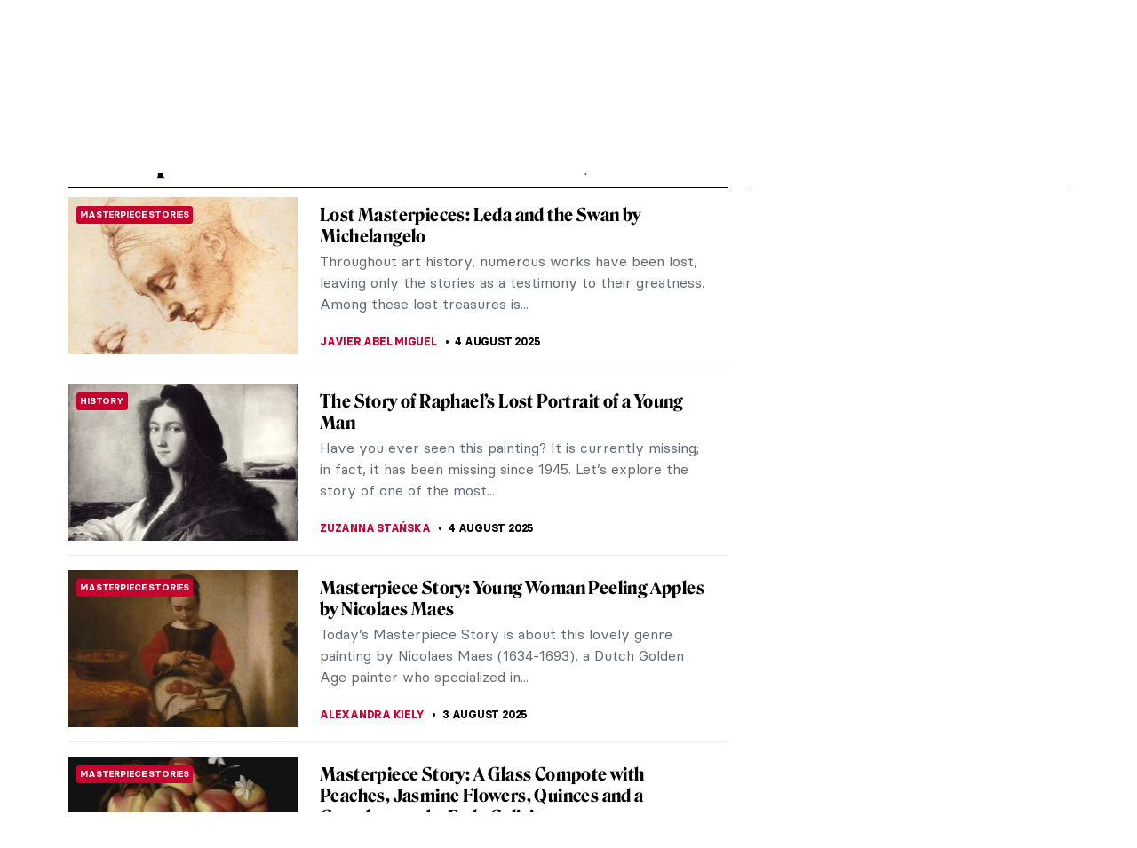

--- FILE ---
content_type: text/html; charset=UTF-8
request_url: https://www.dailyartmagazine.com/category/regions/art-europe/?type=category&pageScroll=40
body_size: 18951
content:
<!doctype html>
<html lang="en-US">
    <head>

                


        <style>    
            #pmLink {        
                visibility: hidden;        
                color: white;        
                text-decoration: none;        
                cursor: pointer;        
                background: transparent;        
                border: none;    
            }

            #pmLink:hover {        
                visibility: visible;        
                color: grey;    
            } 
        </style>

        <!-- Hotjar Tracking Code for http://www.dailyartmagazine.com -->
        <script>
            (function (h, o, t, j, a, r) {
                h.hj = h.hj || function () {
                    (h.hj.q = h.hj.q || []).push(arguments)
                };
                h._hjSettings = {hjid: 1728223, hjsv: 6};
                a = o.getElementsByTagName('head')[0];
                r = o.createElement('script');
                r.async = 1;
                r.src = t + h._hjSettings.hjid + j + h._hjSettings.hjsv;
                a.appendChild(r);
            })(window, document, 'https://static.hotjar.com/c/hotjar-', '.js?sv=');
        </script>

        
            <!-- PLACE THIS SECTION INSIDE OF YOUR HEAD TAGS -->
            <!-- Below is a recommended list of pre-connections, which allow the network to establish each connection quicker, speeding up response times and improving ad performance. -->
            <link rel="preconnect" href="https://a.pub.network/" crossorigin />
            <link rel="preconnect" href="https://b.pub.network/" crossorigin />
            <link rel="preconnect" href="https://c.pub.network/" crossorigin />
            <link rel="preconnect" href="https://d.pub.network/" crossorigin />
            <link rel="preconnect" href="https://secure.quantserve.com/" crossorigin />
            <link rel="preconnect" href="https://rules.quantcount.com/" crossorigin />
            <link rel="preconnect" href="https://pixel.quantserve.com/" crossorigin />
            <link rel="preconnect" href="https://btloader.com/" crossorigin />
            <link rel="preconnect" href="https://api.btloader.com/" crossorigin />
            <link rel="preconnect" href="https://cdn.confiant-integrations.net" crossorigin />
            <!-- Below is a link to a CSS file that accounts for Cumulative Layout Shift, a new Core Web Vitals subset that Google uses to help rank your site in search -->
            <!-- The file is intended to eliminate the layout shifts that are seen when ads load into the page. If you don't want to use this, simply remove this file -->
            <!-- To find out more about CLS, visit https://web.dev/vitals/ -->
            <link rel="stylesheet" href="https://a.pub.network/dailyartmagazine-com/cls.css">
            <script data-cfasync="false" type="text/javascript">
                var freestar = freestar || {};
                freestar.queue = freestar.queue || [];
                freestar.config = freestar.config || {};
                freestar.config.enabled_slots = [];
                freestar.initCallback = function () {
                    (freestar.config.enabled_slots.length === 0) ? freestar.initCallbackCalled = false : freestar.newAdSlots(freestar.config.enabled_slots)
                }
            </script>
            <script src="https://a.pub.network/dailyartmagazine-com/pubfig.min.js" data-cfasync="false" async></script>

        
        <!-- Global site tag (gtag.js) - Google Analytics -->
        <script async src="https://www.googletagmanager.com/gtag/js?id=G-SBBHJHWQ6N"></script>
        <script>
            window.dataLayer = window.dataLayer || [];
            function gtag() {
                dataLayer.push(arguments);
            }
            gtag('js', new Date());

            gtag('config', 'G-SBBHJHWQ6N');
        </script>


                    <script type="text/javascript">
                var w2g = w2g || {};
                w2g.cmd = w2g.cmd || [];
                w2g.hostname = 'dailyartmagazine.com';
            </script>
        
        <meta charset="UTF-8">
        <meta
            name="viewport"
            content="width=device-width, initial-scale=1, maximum-scale=1"
            />
        <link rel="profile" href="https://gmpg.org/xfn/11">
        <link rel="preconnect" href="https://fonts.gstatic.com">
        <meta name='robots' content='index, follow, max-image-preview:large, max-snippet:-1, max-video-preview:-1' />

	<!-- This site is optimized with the Yoast SEO Premium plugin v26.6 (Yoast SEO v26.6) - https://yoast.com/wordpress/plugins/seo/ -->
	<title>European Art Archives | DailyArt Magazine</title>
	<meta name="description" content="Stories about European art: famous artists, masterpieces and other stuff, including archival articles published in DailyArt Magazine." />
	<link rel="canonical" href="https://www.dailyartmagazine.com/category/regions/art-europe/" />
	<meta property="og:locale" content="en_US" />
	<meta property="og:type" content="article" />
	<meta property="og:title" content="European Art Archives" />
	<meta property="og:description" content="Stories about European art: famous artists, masterpieces and other stuff, including archival articles published in DailyArt Magazine." />
	<meta property="og:url" content="https://www.dailyartmagazine.com/category/regions/art-europe/" />
	<meta property="og:site_name" content="DailyArt Magazine" />
	<meta property="og:image" content="https://www.dailyartmagazine.com/wp-content/uploads/2022/02/2560px-Wassily_Kandinsky_Composition_VIII-1.jpg" />
	<meta property="og:image:width" content="2560" />
	<meta property="og:image:height" content="1792" />
	<meta property="og:image:type" content="image/jpeg" />
	<meta name="twitter:card" content="summary_large_image" />
	<meta name="twitter:site" content="@dailyartmag" />
	<script type="application/ld+json" class="yoast-schema-graph">{"@context":"https://schema.org","@graph":[{"@type":"CollectionPage","@id":"https://www.dailyartmagazine.com/category/regions/art-europe/","url":"https://www.dailyartmagazine.com/category/regions/art-europe/","name":"European Art Archives | DailyArt Magazine","isPartOf":{"@id":"https://www.dailyartmagazine.com/#website"},"primaryImageOfPage":{"@id":"https://www.dailyartmagazine.com/category/regions/art-europe/#primaryimage"},"image":{"@id":"https://www.dailyartmagazine.com/category/regions/art-europe/#primaryimage"},"thumbnailUrl":"https://www.dailyartmagazine.com/wp-content/uploads/2019/08/Niccolo-di-ser-Sozzo_Angel-e1663850382529.jpeg","description":"Stories about European art: famous artists, masterpieces and other stuff, including archival articles published in DailyArt Magazine.","breadcrumb":{"@id":"https://www.dailyartmagazine.com/category/regions/art-europe/#breadcrumb"},"inLanguage":"en-US"},{"@type":"ImageObject","inLanguage":"en-US","@id":"https://www.dailyartmagazine.com/category/regions/art-europe/#primaryimage","url":"https://www.dailyartmagazine.com/wp-content/uploads/2019/08/Niccolo-di-ser-Sozzo_Angel-e1663850382529.jpeg","contentUrl":"https://www.dailyartmagazine.com/wp-content/uploads/2019/08/Niccolo-di-ser-Sozzo_Angel-e1663850382529.jpeg","width":1612,"height":1076,"caption":"5.1.2"},{"@type":"BreadcrumbList","@id":"https://www.dailyartmagazine.com/category/regions/art-europe/#breadcrumb","itemListElement":[{"@type":"ListItem","position":1,"name":"Home","item":"https://www.dailyartmagazine.com/"},{"@type":"ListItem","position":2,"name":"Regions","item":"https://www.dailyartmagazine.com/category/regions/"},{"@type":"ListItem","position":3,"name":"European Art"}]},{"@type":"WebSite","@id":"https://www.dailyartmagazine.com/#website","url":"https://www.dailyartmagazine.com/","name":"DailyArt Magazine","description":"- Art History Stories and News","publisher":{"@id":"https://www.dailyartmagazine.com/#organization"},"alternateName":"DAM","potentialAction":[{"@type":"SearchAction","target":{"@type":"EntryPoint","urlTemplate":"https://www.dailyartmagazine.com/?s={search_term_string}"},"query-input":{"@type":"PropertyValueSpecification","valueRequired":true,"valueName":"search_term_string"}}],"inLanguage":"en-US"},{"@type":"Organization","@id":"https://www.dailyartmagazine.com/#organization","name":"DailyArt Magazine","url":"https://www.dailyartmagazine.com/","logo":{"@type":"ImageObject","inLanguage":"en-US","@id":"https://www.dailyartmagazine.com/#/schema/logo/image/","url":"https://www.dailyartmagazine.com/wp-content/uploads/2021/10/logo_da_dark-2.png","contentUrl":"https://www.dailyartmagazine.com/wp-content/uploads/2021/10/logo_da_dark-2.png","width":10650,"height":2704,"caption":"DailyArt Magazine"},"image":{"@id":"https://www.dailyartmagazine.com/#/schema/logo/image/"},"sameAs":["https://www.facebook.com/DailyArtMag/","https://x.com/dailyartmag","https://www.instagram.com/dailyartmagazine/"]}]}</script>
	<!-- / Yoast SEO Premium plugin. -->


<link rel='dns-prefetch' href='//cdnjs.cloudflare.com' />
<link rel="alternate" type="application/rss+xml" title="DailyArt Magazine &raquo; Feed" href="https://www.dailyartmagazine.com/feed/" />
<script type="text/javascript" id="wpp-js" src="https://www.dailyartmagazine.com/wp-content/plugins/wordpress-popular-posts/assets/js/wpp.min.js?ver=7.3.6" data-sampling="0" data-sampling-rate="100" data-api-url="https://www.dailyartmagazine.com/wp-json/wordpress-popular-posts" data-post-id="0" data-token="dca59eff14" data-lang="0" data-debug="0"></script>
<link rel="alternate" type="application/rss+xml" title="DailyArt Magazine &raquo; European Art Category Feed" href="https://www.dailyartmagazine.com/category/regions/art-europe/feed/" />
<style id='classic-theme-styles-inline-css' type='text/css'>
/*! This file is auto-generated */
.wp-block-button__link{color:#fff;background-color:#32373c;border-radius:9999px;box-shadow:none;text-decoration:none;padding:calc(.667em + 2px) calc(1.333em + 2px);font-size:1.125em}.wp-block-file__button{background:#32373c;color:#fff;text-decoration:none}
/*# sourceURL=/wp-includes/css/classic-themes.min.css */
</style>
<link rel='stylesheet' id='announcer-css-css' href='https://www.dailyartmagazine.com/wp-content/plugins/announcer/public/css/style.css?ver=6.2' type='text/css' media='all' />
<link rel='stylesheet' id='contact-form-7-css' href='https://www.dailyartmagazine.com/wp-content/plugins/contact-form-7/includes/css/styles.css?ver=6.1.4' type='text/css' media='all' />
<link rel='stylesheet' id='wordpress-popular-posts-css-css' href='https://www.dailyartmagazine.com/wp-content/plugins/wordpress-popular-posts/assets/css/wpp.css?ver=7.3.6' type='text/css' media='all' />
<link rel='stylesheet' id='swiper-css-css' href='https://www.dailyartmagazine.com/wp-content/themes/idvetmp/libraries/swiper/swiper.min.css' type='text/css' media='all' />
<link rel='stylesheet' id='idve-lightgallery-style-css' href='https://www.dailyartmagazine.com/wp-content/themes/idvetmp-child/lightgallery/css/lightgallery-bundle.css?ver=1.0.1' type='text/css' media='all' />
<link rel='stylesheet' id='idvetmp-style-css' href='https://www.dailyartmagazine.com/wp-content/themes/idvetmp-child/style.css?ver=2.62' type='text/css' media='all' />
<link rel="https://api.w.org/" href="https://www.dailyartmagazine.com/wp-json/" /><link rel="alternate" title="JSON" type="application/json" href="https://www.dailyartmagazine.com/wp-json/wp/v2/categories/5563" /><link rel="EditURI" type="application/rsd+xml" title="RSD" href="https://www.dailyartmagazine.com/xmlrpc.php?rsd" />
<meta name="generator" content="WordPress 6.9" />
            <style id="wpp-loading-animation-styles">@-webkit-keyframes bgslide{from{background-position-x:0}to{background-position-x:-200%}}@keyframes bgslide{from{background-position-x:0}to{background-position-x:-200%}}.wpp-widget-block-placeholder,.wpp-shortcode-placeholder{margin:0 auto;width:60px;height:3px;background:#dd3737;background:linear-gradient(90deg,#dd3737 0%,#571313 10%,#dd3737 100%);background-size:200% auto;border-radius:3px;-webkit-animation:bgslide 1s infinite linear;animation:bgslide 1s infinite linear}</style>
            		<style type="text/css" id="wp-custom-css">
			    .grecaptcha-badge {
        visibility: hidden !important;
    }


    #category-all #category-1, #the-list #tag-1 {
        display: none;
    }

    body {
        --fsAddBuffer: 22px;
    }

    div[id^="dailyartmagazine_billboard_top"],
    div[id^="dailyartmagazine_billboard_bottom"],
    div[id^="dailyartmagazine_right_rail_home"],
    div[id^="dailyartmagazine_right_rail_articles"],
    div[id^="dailyartmagazine_leaderboard_articles"],
    div[id^="dailyartmagazine_leaderboard_home"],
    div[id^="dailyartmagazine_sticky-rail"] {
        display: flex;
        align-items: center;
        justify-content: center;
        flex-direction: column;
        min-height: calc(var(--height) + var(--fsAddBuffer));
        width: 100%;
    }

    div[id^="dailyartmagazine_billboard_bottom"] {
        --height: 300px;
    }

    div[id^="dailyartmagazine_billboard_top"] {
        --height: 300px;
    }

    div[id^="dailyartmagazine_leaderboard_articles"] {
        --height: 250px;
    }

    div[id^="dailyartmagazine_leaderboard_home"] {
        --height: 300px;
    }

    @media only screen and (min-width: 768px) {
        div[id^="dailyartmagazine_billboard_bottom"] {
            --height: 300px;
        }
        div[id^="dailyartmagazine_billboard_top"] {
            --height: 300px;
        }
        div[id^="dailyartmagazine_leaderboard_articles"] {
            --height: 60px;
        }
        div[id^="dailyartmagazine_leaderboard_home"] {
            --height: 60px;
        }
        div[id^="dailyartmagazine_right_rail_home"] {
            --height: 600px;
        }
    }

    @media only screen and (min-width: 970px) {
        div[id^="dailyartmagazine_billboard_bottom"] {
            --height: 300px;
        }
    }

    @media only screen and (min-width: 1100px) {
        div[id^="dailyartmagazine_billboard_top"] {
            --height: 300px;
        }
    }

    @media only screen and (min-width: 1200px) {
        div[id^="dailyartmagazine_billboard_top"] {
            --height: 300px;
        }
        div[id^="dailyartmagazine_right_rail_articles"],
        div[id^="dailyartmagazine_sticky-rail"] {
            --height: 600px;
        }
    }

/*
img:is([sizes=auto i],[sizes^="auto," i]){
	contain-intrinsic-size: none !important;
	
}
*/

		</style>
		

        <link rel="icon" type="image/png" sizes="192x192"  href="https://www.dailyartmagazine.com/wp-content/themes/idvetmp-child/images/fv/android-chrome-192x192.png">
        <link rel="icon" type="image/png" sizes="192x192"  href="https://www.dailyartmagazine.com/wp-content/themes/idvetmp-child/images/fv/android-chrome-512x512.png">
        <link rel="apple-touch-icon" sizes="180x180" href="https://www.dailyartmagazine.com/wp-content/themes/idvetmp-child/images/fv/apple-touch-icon.png">
        <link rel="icon" type="image/png" sizes="16x16" href="https://www.dailyartmagazine.com/wp-content/themes/idvetmp-child/images/fv/favicon-16x16.png">
        <link rel="icon" type="image/png" sizes="32x32" href="https://www.dailyartmagazine.com/wp-content/themes/idvetmp-child/images/fv/favicon-32x32.png">

        <meta name="msapplication-TileImage" content="https://www.dailyartmagazine.com/wp-content/themes/idvetmp-child/images/fv/ms-icon-144x144.png">
        <meta name="theme-color" content="#C6002F">


        <meta name="facebook-domain-verification" content="0w9nc7hcl4hj585hf9i08sn5nrk30o" />

        
        
    <style id='global-styles-inline-css' type='text/css'>
:root{--wp--preset--aspect-ratio--square: 1;--wp--preset--aspect-ratio--4-3: 4/3;--wp--preset--aspect-ratio--3-4: 3/4;--wp--preset--aspect-ratio--3-2: 3/2;--wp--preset--aspect-ratio--2-3: 2/3;--wp--preset--aspect-ratio--16-9: 16/9;--wp--preset--aspect-ratio--9-16: 9/16;--wp--preset--color--black: #000000;--wp--preset--color--cyan-bluish-gray: #abb8c3;--wp--preset--color--white: #ffffff;--wp--preset--color--pale-pink: #f78da7;--wp--preset--color--vivid-red: #cf2e2e;--wp--preset--color--luminous-vivid-orange: #ff6900;--wp--preset--color--luminous-vivid-amber: #fcb900;--wp--preset--color--light-green-cyan: #7bdcb5;--wp--preset--color--vivid-green-cyan: #00d084;--wp--preset--color--pale-cyan-blue: #8ed1fc;--wp--preset--color--vivid-cyan-blue: #0693e3;--wp--preset--color--vivid-purple: #9b51e0;--wp--preset--gradient--vivid-cyan-blue-to-vivid-purple: linear-gradient(135deg,rgb(6,147,227) 0%,rgb(155,81,224) 100%);--wp--preset--gradient--light-green-cyan-to-vivid-green-cyan: linear-gradient(135deg,rgb(122,220,180) 0%,rgb(0,208,130) 100%);--wp--preset--gradient--luminous-vivid-amber-to-luminous-vivid-orange: linear-gradient(135deg,rgb(252,185,0) 0%,rgb(255,105,0) 100%);--wp--preset--gradient--luminous-vivid-orange-to-vivid-red: linear-gradient(135deg,rgb(255,105,0) 0%,rgb(207,46,46) 100%);--wp--preset--gradient--very-light-gray-to-cyan-bluish-gray: linear-gradient(135deg,rgb(238,238,238) 0%,rgb(169,184,195) 100%);--wp--preset--gradient--cool-to-warm-spectrum: linear-gradient(135deg,rgb(74,234,220) 0%,rgb(151,120,209) 20%,rgb(207,42,186) 40%,rgb(238,44,130) 60%,rgb(251,105,98) 80%,rgb(254,248,76) 100%);--wp--preset--gradient--blush-light-purple: linear-gradient(135deg,rgb(255,206,236) 0%,rgb(152,150,240) 100%);--wp--preset--gradient--blush-bordeaux: linear-gradient(135deg,rgb(254,205,165) 0%,rgb(254,45,45) 50%,rgb(107,0,62) 100%);--wp--preset--gradient--luminous-dusk: linear-gradient(135deg,rgb(255,203,112) 0%,rgb(199,81,192) 50%,rgb(65,88,208) 100%);--wp--preset--gradient--pale-ocean: linear-gradient(135deg,rgb(255,245,203) 0%,rgb(182,227,212) 50%,rgb(51,167,181) 100%);--wp--preset--gradient--electric-grass: linear-gradient(135deg,rgb(202,248,128) 0%,rgb(113,206,126) 100%);--wp--preset--gradient--midnight: linear-gradient(135deg,rgb(2,3,129) 0%,rgb(40,116,252) 100%);--wp--preset--font-size--small: 13px;--wp--preset--font-size--medium: 20px;--wp--preset--font-size--large: 36px;--wp--preset--font-size--x-large: 42px;--wp--preset--spacing--20: 0.44rem;--wp--preset--spacing--30: 0.67rem;--wp--preset--spacing--40: 1rem;--wp--preset--spacing--50: 1.5rem;--wp--preset--spacing--60: 2.25rem;--wp--preset--spacing--70: 3.38rem;--wp--preset--spacing--80: 5.06rem;--wp--preset--shadow--natural: 6px 6px 9px rgba(0, 0, 0, 0.2);--wp--preset--shadow--deep: 12px 12px 50px rgba(0, 0, 0, 0.4);--wp--preset--shadow--sharp: 6px 6px 0px rgba(0, 0, 0, 0.2);--wp--preset--shadow--outlined: 6px 6px 0px -3px rgb(255, 255, 255), 6px 6px rgb(0, 0, 0);--wp--preset--shadow--crisp: 6px 6px 0px rgb(0, 0, 0);}:where(.is-layout-flex){gap: 0.5em;}:where(.is-layout-grid){gap: 0.5em;}body .is-layout-flex{display: flex;}.is-layout-flex{flex-wrap: wrap;align-items: center;}.is-layout-flex > :is(*, div){margin: 0;}body .is-layout-grid{display: grid;}.is-layout-grid > :is(*, div){margin: 0;}:where(.wp-block-columns.is-layout-flex){gap: 2em;}:where(.wp-block-columns.is-layout-grid){gap: 2em;}:where(.wp-block-post-template.is-layout-flex){gap: 1.25em;}:where(.wp-block-post-template.is-layout-grid){gap: 1.25em;}.has-black-color{color: var(--wp--preset--color--black) !important;}.has-cyan-bluish-gray-color{color: var(--wp--preset--color--cyan-bluish-gray) !important;}.has-white-color{color: var(--wp--preset--color--white) !important;}.has-pale-pink-color{color: var(--wp--preset--color--pale-pink) !important;}.has-vivid-red-color{color: var(--wp--preset--color--vivid-red) !important;}.has-luminous-vivid-orange-color{color: var(--wp--preset--color--luminous-vivid-orange) !important;}.has-luminous-vivid-amber-color{color: var(--wp--preset--color--luminous-vivid-amber) !important;}.has-light-green-cyan-color{color: var(--wp--preset--color--light-green-cyan) !important;}.has-vivid-green-cyan-color{color: var(--wp--preset--color--vivid-green-cyan) !important;}.has-pale-cyan-blue-color{color: var(--wp--preset--color--pale-cyan-blue) !important;}.has-vivid-cyan-blue-color{color: var(--wp--preset--color--vivid-cyan-blue) !important;}.has-vivid-purple-color{color: var(--wp--preset--color--vivid-purple) !important;}.has-black-background-color{background-color: var(--wp--preset--color--black) !important;}.has-cyan-bluish-gray-background-color{background-color: var(--wp--preset--color--cyan-bluish-gray) !important;}.has-white-background-color{background-color: var(--wp--preset--color--white) !important;}.has-pale-pink-background-color{background-color: var(--wp--preset--color--pale-pink) !important;}.has-vivid-red-background-color{background-color: var(--wp--preset--color--vivid-red) !important;}.has-luminous-vivid-orange-background-color{background-color: var(--wp--preset--color--luminous-vivid-orange) !important;}.has-luminous-vivid-amber-background-color{background-color: var(--wp--preset--color--luminous-vivid-amber) !important;}.has-light-green-cyan-background-color{background-color: var(--wp--preset--color--light-green-cyan) !important;}.has-vivid-green-cyan-background-color{background-color: var(--wp--preset--color--vivid-green-cyan) !important;}.has-pale-cyan-blue-background-color{background-color: var(--wp--preset--color--pale-cyan-blue) !important;}.has-vivid-cyan-blue-background-color{background-color: var(--wp--preset--color--vivid-cyan-blue) !important;}.has-vivid-purple-background-color{background-color: var(--wp--preset--color--vivid-purple) !important;}.has-black-border-color{border-color: var(--wp--preset--color--black) !important;}.has-cyan-bluish-gray-border-color{border-color: var(--wp--preset--color--cyan-bluish-gray) !important;}.has-white-border-color{border-color: var(--wp--preset--color--white) !important;}.has-pale-pink-border-color{border-color: var(--wp--preset--color--pale-pink) !important;}.has-vivid-red-border-color{border-color: var(--wp--preset--color--vivid-red) !important;}.has-luminous-vivid-orange-border-color{border-color: var(--wp--preset--color--luminous-vivid-orange) !important;}.has-luminous-vivid-amber-border-color{border-color: var(--wp--preset--color--luminous-vivid-amber) !important;}.has-light-green-cyan-border-color{border-color: var(--wp--preset--color--light-green-cyan) !important;}.has-vivid-green-cyan-border-color{border-color: var(--wp--preset--color--vivid-green-cyan) !important;}.has-pale-cyan-blue-border-color{border-color: var(--wp--preset--color--pale-cyan-blue) !important;}.has-vivid-cyan-blue-border-color{border-color: var(--wp--preset--color--vivid-cyan-blue) !important;}.has-vivid-purple-border-color{border-color: var(--wp--preset--color--vivid-purple) !important;}.has-vivid-cyan-blue-to-vivid-purple-gradient-background{background: var(--wp--preset--gradient--vivid-cyan-blue-to-vivid-purple) !important;}.has-light-green-cyan-to-vivid-green-cyan-gradient-background{background: var(--wp--preset--gradient--light-green-cyan-to-vivid-green-cyan) !important;}.has-luminous-vivid-amber-to-luminous-vivid-orange-gradient-background{background: var(--wp--preset--gradient--luminous-vivid-amber-to-luminous-vivid-orange) !important;}.has-luminous-vivid-orange-to-vivid-red-gradient-background{background: var(--wp--preset--gradient--luminous-vivid-orange-to-vivid-red) !important;}.has-very-light-gray-to-cyan-bluish-gray-gradient-background{background: var(--wp--preset--gradient--very-light-gray-to-cyan-bluish-gray) !important;}.has-cool-to-warm-spectrum-gradient-background{background: var(--wp--preset--gradient--cool-to-warm-spectrum) !important;}.has-blush-light-purple-gradient-background{background: var(--wp--preset--gradient--blush-light-purple) !important;}.has-blush-bordeaux-gradient-background{background: var(--wp--preset--gradient--blush-bordeaux) !important;}.has-luminous-dusk-gradient-background{background: var(--wp--preset--gradient--luminous-dusk) !important;}.has-pale-ocean-gradient-background{background: var(--wp--preset--gradient--pale-ocean) !important;}.has-electric-grass-gradient-background{background: var(--wp--preset--gradient--electric-grass) !important;}.has-midnight-gradient-background{background: var(--wp--preset--gradient--midnight) !important;}.has-small-font-size{font-size: var(--wp--preset--font-size--small) !important;}.has-medium-font-size{font-size: var(--wp--preset--font-size--medium) !important;}.has-large-font-size{font-size: var(--wp--preset--font-size--large) !important;}.has-x-large-font-size{font-size: var(--wp--preset--font-size--x-large) !important;}
/*# sourceURL=global-styles-inline-css */
</style>
</head>
    <body class="archive category category-art-europe category-5563 wp-theme-idvetmp wp-child-theme-idvetmp-child hfeed">
        
        <!--<div id="page" class="site"> -->
        <!--
        <a class="skip-link screen-reader-text" href="#content">Skip to content</a>
        -->
        <header id="top-header">
            <div class="wrapper">
                <nav class="primary-navigation  flex">
                    <div class="ham-border">
                        <div id="hamburger">
                            <span></span>
                            <span></span>
                            <span></span>
                            <span></span>
                            <span></span>
                            <span></span>
                        </div>
                    </div>

                    <div class="menu-main-container"><ul id="primary-top-menu" class="menu"><li id="menu-item-245" class="menu-item menu-item-type-post_type menu-item-object-page menu-item-245"><a href="https://www.dailyartmagazine.com/latest/">Stories</a></li>
<li id="menu-item-247" class="menu-item menu-item-type-custom menu-item-object-custom menu-item-247"><a target="_blank" href="http://shop.dailyartmagazine.com/">Shop</a></li>
<li id="menu-item-248" class="menu-item menu-item-type-custom menu-item-object-custom menu-item-248"><a href="http://courses.dailyartmagazine.com/">Courses</a></li>
</ul></div>                    <!--
                    <a href="?s=" class="search md-active">
                        <svg width="24" height="24" viewBox="0 0 24 24" fill="none" xmlns="http://www.w3.org/2000/svg">
                        <circle cx="11" cy="10" r="5" stroke="black" stroke-width="2"/>
                        <line x1="14.7071" y1="13.2929" x2="19.7071" y2="18.2929" stroke="black" stroke-width="2"/>
                        </svg>
                    </a>
                    -->
                    <form action="https://www.dailyartmagazine.com" method="get" class="search search-mobile md-active">
                        <button class="primary btn">
                            <svg width="24" height="24" viewBox="0 0 24 24" fill="none" xmlns="http://www.w3.org/2000/svg">
                            <circle cx="11" cy="10" r="5" stroke="black" stroke-width="2"/>
                            <line x1="14.7071" y1="13.2929" x2="19.7071" y2="18.2929" stroke="black" stroke-width="2"/>
                            </svg>
                        </button>
                        <input type="hidden" name="s">
                    </form>
                </nav>
                <a href="/" class="logo">

                    <svg width="100%" height="100%" viewBox="0 0 5112 1298" version="1.1" xmlns="http://www.w3.org/2000/svg" xmlns:xlink="http://www.w3.org/1999/xlink" xml:space="preserve" xmlns:serif="http://www.serif.com/" style="fill-rule:evenodd;clip-rule:evenodd;stroke-linejoin:round;stroke-miterlimit:2;">
                    <g id="Artboard1" transform="matrix(0.980331,0,0,0.892414,-1640.81,-2069.24)">
                    <rect x="1673.73" y="2318.7" width="5214.05" height="1453.98" style="fill:none;"/>
                    <clipPath id="_clip1">
                        <rect x="1673.73" y="2318.7" width="5214.05" height="1453.98"/>
                    </clipPath>
                    <g clip-path="url(#_clip1)">
                    <g transform="matrix(3.11742,0,0,3.42454,-116628,-56406.4)">
                    <path d="M38062.9,17203.3C38085.3,17186.8 38112.7,17173.5 38142.2,17164.3C38171.6,17155 38202.8,17149.8 38233.3,17149.8C38299.9,17150.1 38360.4,17177 38390.7,17238.4C38390.7,17238.5 38390.7,17238.5 38390.8,17238.5C38396.5,17251.4 38400.7,17264.7 38402.6,17278.5C38403.9,17287.7 38404.2,17297 38403.5,17306.3C38402.4,17319.9 38399.5,17333.4 38394.6,17346.4C38387.7,17364.7 38377.7,17381.8 38364.3,17397.6C38349.5,17415 38331.4,17430.1 38309.6,17442.9C38296.8,17450.3 38283.1,17456.9 38268.2,17462.6C38236.7,17474.6 38200,17482.6 38157.5,17482L38041.2,17481.9C38040.9,17481.9 38040.7,17481.8 38040.4,17481.8L37949.8,17481.8C37949.8,17481.8 37964.9,17433.7 37993.4,17433.7C38010,17433.7 38020.8,17450.5 38057.2,17462.7C38058.7,17462.8 38060.4,17463.1 38062.5,17463.5C38088.7,17468.9 38105,17426.1 38114.8,17399.2C38124.6,17372.2 38150.8,17305.5 38170.1,17257.9C38189.2,17210.8 38230,17181.2 38270.1,17181.4C38245.8,17172.7 38218.3,17169.5 38190.8,17170.7C38166.4,17171.8 38142.1,17176.5 38119.6,17184.4C38095.5,17192.8 38073.3,17204.5 38056.2,17219.5L38055.9,17219.7C38042.8,17235 38034.1,17259.4 38026.7,17278.3C38022.7,17288.4 38017.8,17295.6 38011.9,17300C38006,17304.4 37998.6,17306.6 37989.6,17306.6C37980,17306.6 37974.6,17303.8 37973.1,17298.2C37971.7,17292.5 37974.6,17284.7 37981.8,17274.6C37992.7,17259.2 38007.1,17244.4 38025,17230C38036.3,17220.9 38048.9,17212 38062.9,17203.3ZM38273.5,17182.6C38256.8,17188.5 38241,17196.6 38225.5,17237C38209.6,17278.3 38171.7,17371.1 38156.7,17411.7C38139.6,17457.5 38108.6,17468.8 38073,17467.1C38072.9,17467.1 38072.8,17467.1 38072.6,17467.2C38083.6,17469.9 38096.5,17472.1 38111.8,17473.5L38157.5,17473.2C38198.4,17472.5 38234.2,17465.5 38263.4,17451.4C38286.3,17440.4 38304.7,17425.2 38319.2,17408.4C38342.8,17381.3 38352.7,17348.8 38354.7,17317.2C38355.3,17306.7 38354.8,17296.5 38353.6,17286.2C38352.3,17276.1 38350.6,17266 38347.1,17256.3C38347,17256.3 38347,17256.2 38347,17256.2C38334.9,17219.2 38307.4,17195.5 38273.5,17182.6Z"/>
                    </g>
                    <g transform="matrix(3.10889,0,0,3.41517,-17418.1,-12731.5)">
                    <path d="M7710.8,4692.85C7710.8,4724.45 7727.19,4742.05 7753.6,4742.05C7778.4,4742.05 7801.99,4726.45 7815.6,4708.05L7814.8,4706.85C7803.6,4715.25 7791.99,4720.05 7777.6,4720.05C7758.4,4720.05 7749.6,4707.65 7749.6,4687.65L7749.6,4544.45L7810.4,4544.45L7810.4,4534.45L7749.6,4534.45L7749.6,4472.45L7747.6,4472.45C7735.99,4502.85 7711.6,4532.45 7679.19,4542.45L7679.19,4544.45L7710.8,4544.45L7710.8,4692.85ZM7257.99,4685.65C7247.19,4711.65 7231.19,4728.85 7215.6,4734.85L7215.6,4736.05L7295.19,4736.05L7295.19,4734.85C7276.8,4729.25 7258.4,4710.85 7269.6,4685.25L7292.4,4631.25L7412.4,4631.25L7439.6,4692.05C7448.4,4711.65 7439.19,4728.85 7419.19,4734.85L7419.19,4736.05L7519.99,4736.05L7519.99,4734.85C7505.99,4730.85 7497.19,4716.85 7484.8,4689.65L7369.6,4433.65L7366.8,4433.65L7257.99,4685.65ZM7583.19,4552.85L7583.19,4528.05L7581.99,4528.05C7567.99,4544.05 7545.6,4553.25 7522.8,4555.65L7522.8,4556.85C7538.4,4562.05 7544.8,4573.65 7544.8,4586.85L7544.8,4702.45C7544.8,4716.45 7535.6,4728.05 7522.8,4734.85L7522.8,4736.05L7603.6,4736.05L7603.6,4734.85C7591.19,4728.05 7583.19,4716.45 7583.19,4702.45L7583.19,4579.65C7593.19,4566.45 7607.19,4556.05 7618.4,4556.05C7633.19,4556.05 7638.4,4576.85 7655.6,4576.85C7667.19,4576.85 7677.19,4566.85 7677.19,4552.45C7677.19,4538.85 7667.6,4528.05 7649.6,4528.05C7623.19,4528.05 7593.99,4550.45 7582.8,4574.05C7582.8,4570.05 7583.19,4559.25 7583.19,4552.85ZM7296.4,4621.65L7351.19,4492.05L7408.4,4621.65L7296.4,4621.65Z" style="fill-rule:nonzero;"/>
                    </g>
                    <g transform="matrix(3.10889,0,0,3.41517,-17417,-12733.8)">
                    <path d="M7070.42,4823.25C7103.62,4823.25 7123.22,4799.65 7141.62,4758.45L7224.42,4575.65C7234.82,4553.25 7247.22,4540.45 7256.42,4535.65L7256.42,4534.45L7201.62,4534.45L7201.62,4535.65C7214.42,4541.65 7224.82,4554.05 7215.22,4572.85L7164.42,4686.45L7110.42,4573.25C7100.82,4554.45 7110.42,4542.45 7124.42,4535.65L7124.42,4534.45L7036.82,4534.45L7036.82,4535.65C7046.42,4540.45 7054.42,4548.45 7066.42,4572.85L7144.42,4730.45L7133.62,4754.45C7119.62,4786.45 7106.02,4806.85 7084.82,4806.85C7055.22,4806.85 7065.22,4766.45 7037.62,4766.05C7026.42,4766.05 7018.02,4774.45 7018.02,4785.25C7018.02,4803.65 7041.22,4823.25 7070.42,4823.25ZM6611.17,4695.65C6611.17,4722.05 6630.77,4741.65 6661.97,4741.65C6695.17,4741.65 6729.17,4719.65 6745.97,4700.85L6745.97,4710.45C6745.97,4730.45 6758.77,4742.05 6777.57,4742.05C6795.17,4742.05 6812.77,4730.85 6821.97,4718.85L6821.17,4717.65C6813.97,4722.85 6806.77,4725.25 6800.77,4725.25C6788.37,4725.25 6784.37,4716.45 6784.37,4705.25C6784.37,4667.65 6785.97,4600.85 6785.97,4569.65C6785.97,4544.45 6764.37,4528.45 6723.17,4528.45C6673.17,4528.45 6621.97,4555.25 6621.97,4583.65C6621.97,4594.85 6629.97,4602.45 6641.97,4602.45C6680.77,4602.45 6663.17,4536.05 6721.17,4536.05C6742.77,4536.05 6747.17,4546.45 6747.17,4562.85C6747.17,4573.65 6747.17,4590.85 6746.77,4610.85C6661.97,4617.65 6611.17,4655.65 6611.17,4695.65ZM6836.72,4736.05L6917.12,4736.05L6917.12,4734.85C6905.52,4728.85 6897.52,4717.25 6897.52,4702.45L6897.52,4528.05L6896.32,4528.05C6882.32,4544.05 6859.52,4553.25 6836.72,4555.65L6836.72,4556.85C6852.32,4562.05 6858.72,4573.65 6858.72,4586.85L6858.72,4702.45C6858.72,4717.65 6849.12,4728.05 6836.72,4734.85L6836.72,4736.05ZM7009.06,4418.85L7007.86,4418.85C6993.46,4434.85 6970.26,4444.05 6947.46,4446.05L6947.46,4447.25C6963.46,4452.85 6969.86,4464.45 6969.86,4477.65L6969.86,4702.45C6969.86,4717.65 6961.86,4728.45 6948.26,4734.85L6948.26,4736.05L7028.26,4736.05L7028.26,4734.85C7016.66,4728.85 7009.06,4717.25 7009.06,4702.45L7009.06,4418.85ZM6652.37,4684.85C6652.37,4649.65 6687.17,4623.65 6746.77,4616.05C6746.37,4641.65 6745.97,4671.25 6745.97,4694.85C6731.97,4708.85 6708.77,4719.65 6687.57,4719.65C6665.57,4719.65 6652.37,4707.25 6652.37,4684.85ZM6876.32,4500.45C6889.52,4500.45 6901.92,4488.85 6901.92,4474.85C6901.92,4460.05 6889.52,4448.85 6876.32,4448.85C6861.52,4448.85 6850.32,4460.05 6850.32,4474.85C6850.32,4488.85 6861.52,4500.45 6876.32,4500.45Z" style="fill-rule:nonzero;"/>
                    </g>
                    <g transform="matrix(0.682854,0,0,0.750126,-21904,-8867.12)">
                    <path d="M39416.1,16849.8L39467.7,16849.8L39467.7,16648.6L39468.5,16648.6L39573.3,16849.8L39594.1,16849.8L39698.9,16648.6L39699.7,16648.6L39699.7,16849.8L39751.3,16849.8L39751.3,16569.8L39688.9,16569.8L39584.1,16775.8L39583.3,16775.8L39478.5,16569.8L39416.1,16569.8L39416.1,16849.8Z" style="fill-rule:nonzero;"/>
                    <path d="M40098.9,16849.8L40154.9,16849.8L40028.5,16569.8L39978.9,16569.8L39852.5,16849.8L39908.5,16849.8L39929.3,16801.4L40078.1,16801.4L40098.9,16849.8ZM39948.9,16756.2L40003.3,16629.4L40004.1,16629.4L40058.5,16756.2L39948.9,16756.2Z" style="fill-rule:nonzero;"/>
                    <path d="M40367.3,16855.8C40448.9,16855.8 40498.9,16809 40498.9,16735.8L40498.9,16705L40371.7,16705L40371.7,16746.6L40448.1,16746.6C40447.3,16783.4 40416.9,16809.8 40367.3,16809.8C40313.7,16809.8 40276.1,16769.8 40276.1,16709.8C40276.1,16649.8 40313.7,16609.4 40367.3,16609.4C40407.7,16609.4 40436.9,16632.6 40447.3,16671L40496.1,16658.6C40483.3,16602.2 40433.7,16563.8 40367.3,16563.8C40283.7,16563.8 40224.1,16625 40224.1,16709.8C40224.1,16794.6 40283.7,16855.8 40367.3,16855.8Z" style="fill-rule:nonzero;"/>
                    <path d="M40814.5,16849.8L40870.5,16849.8L40744.1,16569.8L40694.5,16569.8L40568.1,16849.8L40624.1,16849.8L40644.9,16801.4L40793.7,16801.4L40814.5,16849.8ZM40664.5,16756.2L40718.9,16629.4L40719.7,16629.4L40774.1,16756.2L40664.5,16756.2Z" style="fill-rule:nonzero;"/>
                    <path d="M40960.1,16849.8L41206.9,16849.8L41206.9,16803.8L41029.7,16803.8L41029.7,16803L41211.7,16610.6L41211.7,16569.8L40966.1,16569.8L40966.1,16615.4L41141.7,16615.4L41141.7,16616.2L40960.1,16809L40960.1,16849.8Z" style="fill-rule:nonzero;"/>
                    <rect x="41328.9" y="16569.8" width="51.6" height="280" style="fill-rule:nonzero;"/>
                    <path d="M41512.9,16849.8L41564.5,16849.8L41564.5,16641.8L41565.3,16641.8L41709.7,16849.8L41766.1,16849.8L41766.1,16569.8L41714.5,16569.8L41714.5,16777.4L41713.7,16777.4L41569.3,16569.8L41512.9,16569.8L41512.9,16849.8Z" style="fill-rule:nonzero;"/>
                    <path d="M41898.5,16849.8L42106.1,16849.8L42106.1,16803.8L41950.1,16803.8L41950.1,16728.6L42092.5,16728.6L42092.5,16685L41950.1,16685L41950.1,16615.4L42106.5,16615.4L42106.5,16569.8L41898.5,16569.8L41898.5,16849.8Z" style="fill-rule:nonzero;"/>
                    </g>
                    </g>
                    </g>
                    </svg>

                </a>
                <nav class="social-media md-none">
                    <ul class="flex">
                        <li>
                            <a href="https://www.facebook.com/DailyArtMag/" target="_blank">
                                <svg width="10" height="16" viewBox="0 0 10 16" fill="none" xmlns="http://www.w3.org/2000/svg">
                                <path d="M3.02293 16L3 9H0V6H3V4C3 1.3008 4.67151 0 7.07938 0C8.23277 0 9.22406 0.08587 9.51294 0.12425V2.94507L7.84296 2.94583C6.53343 2.94583 6.27987 3.5681 6.27987 4.48124V6H10L9 9H6.27986V16H3.02293Z" fill="black"/>
                                </svg>
                            </a>
                        </li>
                        <li>
                            <a href="https://twitter.com/dailyartmag" target="_blank">
                                <svg width="16" height="14" viewBox="0 0 16 14" fill="none" xmlns="http://www.w3.org/2000/svg">
                                <path d="M16 2C15.4 2.3 14.8 2.4 14.1 2.5C14.8 2.1 15.3 1.5 15.5 0.7C14.9 1.1 14.2 1.3 13.4 1.5C12.8 0.9 11.9 0.5 11 0.5C9.3 0.5 7.8 2 7.8 3.8C7.8 4.1 7.8 4.3 7.9 4.5C5.2 4.4 2.7 3.1 1.1 1.1C0.8 1.6 0.7 2.1 0.7 2.8C0.7 3.9 1.3 4.9 2.2 5.5C1.7 5.5 1.2 5.3 0.7 5.1C0.7 6.7 1.8 8 3.3 8.3C3 8.4 2.7 8.4 2.4 8.4C2.2 8.4 2 8.4 1.8 8.3C2.2 9.6 3.4 10.6 4.9 10.6C3.8 11.5 2.4 12 0.8 12C0.5 12 0.3 12 0 12C1.5 12.9 3.2 13.5 5 13.5C11 13.5 14.3 8.5 14.3 4.2C14.3 4.1 14.3 3.9 14.3 3.8C15 3.3 15.6 2.7 16 2Z" fill="black"/>
                                </svg>                                    
                            </a>
                        </li>
                        <li>
                            <a href="https://www.instagram.com/dailyartmagazine/" target="_blank">
                                <svg width="16" height="16" viewBox="0 0 16 16" fill="none" xmlns="http://www.w3.org/2000/svg">
                                <path d="M12.1446 4.85164C12.6748 4.85164 13.1046 4.42183 13.1046 3.89164C13.1046 3.36145 12.6748 2.93164 12.1446 2.93164C11.6144 2.93164 11.1846 3.36145 11.1846 3.89164C11.1846 4.42183 11.6144 4.85164 12.1446 4.85164Z" fill="black"/>
                                <path d="M8 12C5.794 12 4 10.206 4 8C4 5.794 5.794 4 8 4C10.206 4 12 5.794 12 8C12 10.206 10.206 12 8 12ZM8 6C6.897 6 6 6.897 6 8C6 9.103 6.897 10 8 10C9.103 10 10 9.103 10 8C10 6.897 9.103 6 8 6Z" fill="black"/>
                                <path d="M12 16H4C1.944 16 0 14.056 0 12V4C0 1.944 1.944 0 4 0H12C14.056 0 16 1.944 16 4V12C16 14.056 14.056 16 12 16ZM4 2C3.065 2 2 3.065 2 4V12C2 12.953 3.047 14 4 14H12C12.935 14 14 12.935 14 12V4C14 3.065 12.935 2 12 2H4Z" fill="black"/>
                                </svg>                                    
                            </a>
                        </li>
                        <li>
                            <form action="https://www.dailyartmagazine.com" method="get">
                                <button class="primary btn">Search</button>
                                <input type="hidden" name="s">
                            </form>
                        </li>
                    </ul>
                </nav>
                <div class="separator"></div>
            </div>
            <nav class="fixed-nav navigation">
                <div class="row">
                    <div class="menu-top-category-menu-container"><ul id="primary-menu" class="menu"><li id="menu-item-139859" class="menu-item menu-item-type-taxonomy menu-item-object-category menu-item-has-children menu-item-139859"><a href="https://www.dailyartmagazine.com/category/art-movements/">Art Movements</a>
<ul class="sub-menu">
	<li id="menu-item-139860" class="menu-item menu-item-type-taxonomy menu-item-object-category menu-item-139860"><a href="https://www.dailyartmagazine.com/category/art-movements/prehistoric-art/">Prehistoric Art</a></li>
	<li id="menu-item-139861" class="menu-item menu-item-type-taxonomy menu-item-object-category menu-item-139861"><a href="https://www.dailyartmagazine.com/category/art-movements/ancient/">Ancient Art</a></li>
	<li id="menu-item-160995" class="menu-item menu-item-type-taxonomy menu-item-object-category menu-item-160995"><a href="https://www.dailyartmagazine.com/category/art-movements/middle-ages/">Medieval Art</a></li>
	<li id="menu-item-160997" class="promo-category menu-item menu-item-type-taxonomy menu-item-object-category menu-item-160997"><a href="https://www.dailyartmagazine.com/category/art-movements/renaissance/">Renaissance</a></li>
	<li id="menu-item-161009" class="menu-item menu-item-type-taxonomy menu-item-object-category menu-item-161009"><a href="https://www.dailyartmagazine.com/category/art-movements/mannerism/">Mannerism</a></li>
	<li id="menu-item-161007" class="menu-item menu-item-type-taxonomy menu-item-object-category menu-item-161007"><a href="https://www.dailyartmagazine.com/category/art-movements/baroque/">Baroque</a></li>
	<li id="menu-item-160998" class="menu-item menu-item-type-taxonomy menu-item-object-category menu-item-160998"><a href="https://www.dailyartmagazine.com/category/art-movements/rococo/">Rococo</a></li>
	<li id="menu-item-160996" class="menu-item menu-item-type-taxonomy menu-item-object-category menu-item-160996"><a href="https://www.dailyartmagazine.com/category/art-movements/neoclassicism/">Neoclassicism</a></li>
	<li id="menu-item-160999" class="menu-item menu-item-type-taxonomy menu-item-object-category menu-item-160999"><a href="https://www.dailyartmagazine.com/category/art-movements/romanticism/">Romanticism</a></li>
	<li id="menu-item-161019" class="menu-item menu-item-type-taxonomy menu-item-object-category menu-item-161019"><a href="https://www.dailyartmagazine.com/category/art-movements/academism-new/">Academic Art</a></li>
	<li id="menu-item-161004" class="menu-item menu-item-type-taxonomy menu-item-object-category menu-item-161004"><a href="https://www.dailyartmagazine.com/category/art-movements/realism/">Realism</a></li>
	<li id="menu-item-161005" class="menu-item menu-item-type-taxonomy menu-item-object-category menu-item-161005"><a href="https://www.dailyartmagazine.com/category/art-movements/symbolism/">Symbolism</a></li>
	<li id="menu-item-161012" class="promo-category menu-item menu-item-type-taxonomy menu-item-object-category menu-item-161012"><a href="https://www.dailyartmagazine.com/category/art-movements/impressionism/">Impressionism</a></li>
	<li id="menu-item-161011" class="promo-category menu-item menu-item-type-taxonomy menu-item-object-category menu-item-161011"><a href="https://www.dailyartmagazine.com/category/art-movements/art-nouveau/">Art Nouveau</a></li>
	<li id="menu-item-161002" class="menu-item menu-item-type-taxonomy menu-item-object-category menu-item-161002"><a href="https://www.dailyartmagazine.com/category/art-movements/post-impresionism/">Post-Impressionism</a></li>
	<li id="menu-item-161014" class="menu-item menu-item-type-taxonomy menu-item-object-category menu-item-161014"><a href="https://www.dailyartmagazine.com/category/art-movements/fauvism/">Fauvism</a></li>
	<li id="menu-item-161016" class="menu-item menu-item-type-taxonomy menu-item-object-category menu-item-161016"><a href="https://www.dailyartmagazine.com/category/art-movements/expressionism/">Expressionism</a></li>
	<li id="menu-item-161013" class="menu-item menu-item-type-taxonomy menu-item-object-category menu-item-161013"><a href="https://www.dailyartmagazine.com/category/art-movements/cubism/">Cubism</a></li>
	<li id="menu-item-161003" class="menu-item menu-item-type-taxonomy menu-item-object-category menu-item-161003"><a href="https://www.dailyartmagazine.com/category/art-movements/surrealism/">Surrealism</a></li>
	<li id="menu-item-161017" class="menu-item menu-item-type-taxonomy menu-item-object-category menu-item-161017"><a href="https://www.dailyartmagazine.com/category/art-movements/dadaism/">Dadaism</a></li>
	<li id="menu-item-161015" class="menu-item menu-item-type-taxonomy menu-item-object-category menu-item-161015"><a href="https://www.dailyartmagazine.com/category/art-movements/abstraction/">Abstract Expressionism</a></li>
	<li id="menu-item-161001" class="menu-item menu-item-type-taxonomy menu-item-object-category menu-item-161001"><a href="https://www.dailyartmagazine.com/category/art-movements/pop-art/">Pop art</a></li>
	<li id="menu-item-161018" class="menu-item menu-item-type-taxonomy menu-item-object-category menu-item-161018"><a href="https://www.dailyartmagazine.com/category/art-movements/contemporary-art/">Contemporary Art</a></li>
</ul>
</li>
<li id="menu-item-161025" class="menu-item menu-item-type-taxonomy menu-item-object-category menu-item-has-children menu-item-161025"><a href="https://www.dailyartmagazine.com/category/art-forms/">Art Forms</a>
<ul class="sub-menu">
	<li id="menu-item-161109" class="menu-item menu-item-type-taxonomy menu-item-object-category menu-item-161109"><a href="https://www.dailyartmagazine.com/category/art-forms/painting/">Painting</a></li>
	<li id="menu-item-139865" class="menu-item menu-item-type-taxonomy menu-item-object-category menu-item-139865"><a href="https://www.dailyartmagazine.com/category/art-forms/sculpture/">Sculpture</a></li>
	<li id="menu-item-161027" class="menu-item menu-item-type-taxonomy menu-item-object-category menu-item-161027"><a href="https://www.dailyartmagazine.com/category/art-forms/architecture/">Architecture</a></li>
	<li id="menu-item-161028" class="promo-category menu-item menu-item-type-taxonomy menu-item-object-category menu-item-161028"><a href="https://www.dailyartmagazine.com/category/art-forms/photography/">Photography</a></li>
	<li id="menu-item-161032" class="menu-item menu-item-type-taxonomy menu-item-object-category menu-item-161032"><a href="https://www.dailyartmagazine.com/category/art-forms/design/">Design</a></li>
	<li id="menu-item-161034" class="promo-category menu-item menu-item-type-taxonomy menu-item-object-category menu-item-161034"><a href="https://www.dailyartmagazine.com/category/art-forms/fashion/">Fashion</a></li>
	<li id="menu-item-161031" class="menu-item menu-item-type-taxonomy menu-item-object-category menu-item-161031"><a href="https://www.dailyartmagazine.com/category/art-forms/cinema/">Theater &amp; Cinema</a></li>
	<li id="menu-item-161030" class="menu-item menu-item-type-taxonomy menu-item-object-category menu-item-161030"><a href="https://www.dailyartmagazine.com/category/art-forms/literature/">Literature</a></li>
	<li id="menu-item-161033" class="menu-item menu-item-type-taxonomy menu-item-object-category menu-item-161033"><a href="https://www.dailyartmagazine.com/category/art-forms/music/">Music</a></li>
	<li id="menu-item-161110" class="menu-item menu-item-type-taxonomy menu-item-object-category menu-item-161110"><a href="https://www.dailyartmagazine.com/category/art-forms/dance/">Dance</a></li>
</ul>
</li>
<li id="menu-item-161035" class="menu-item menu-item-type-taxonomy menu-item-object-category current-category-ancestor current-menu-ancestor current-menu-parent current-category-parent menu-item-has-children menu-item-161035"><a href="https://www.dailyartmagazine.com/category/regions/">Regions</a>
<ul class="sub-menu">
	<li id="menu-item-161111" class="menu-item menu-item-type-taxonomy menu-item-object-category menu-item-161111"><a href="https://www.dailyartmagazine.com/category/regions/art-africa/">African Art</a></li>
	<li id="menu-item-161113" class="menu-item menu-item-type-taxonomy menu-item-object-category menu-item-161113"><a href="https://www.dailyartmagazine.com/category/regions/art-australia-oceania/">Art of Australia &amp; Oceania</a></li>
	<li id="menu-item-139863" class="promo-category menu-item menu-item-type-taxonomy menu-item-object-category menu-item-139863"><a href="https://www.dailyartmagazine.com/category/regions/asian-art/">Asian Art</a></li>
	<li id="menu-item-161112" class="menu-item menu-item-type-taxonomy menu-item-object-category current-menu-item menu-item-161112"><a href="https://www.dailyartmagazine.com/category/regions/art-europe/" aria-current="page">European Art</a></li>
	<li id="menu-item-161114" class="menu-item menu-item-type-taxonomy menu-item-object-category menu-item-161114"><a href="https://www.dailyartmagazine.com/category/regions/art-north-america/">North American Art</a></li>
	<li id="menu-item-161036" class="menu-item menu-item-type-taxonomy menu-item-object-category menu-item-161036"><a href="https://www.dailyartmagazine.com/category/regions/latin-american-art/">South American Art</a></li>
</ul>
</li>
<li id="menu-item-161037" class="menu-item menu-item-type-taxonomy menu-item-object-category menu-item-has-children menu-item-161037"><a href="https://www.dailyartmagazine.com/category/special/">Special</a>
<ul class="sub-menu">
	<li id="menu-item-176235" class="promo-category menu-item menu-item-type-taxonomy menu-item-object-category menu-item-176235"><a href="https://www.dailyartmagazine.com/category/ukraine-special/">Ukraine Special</a></li>
	<li id="menu-item-139868" class="menu-item menu-item-type-taxonomy menu-item-object-category menu-item-139868"><a href="https://www.dailyartmagazine.com/category/special/art-history-101/">Art History 101</a></li>
	<li id="menu-item-139869" class="menu-item menu-item-type-taxonomy menu-item-object-category menu-item-139869"><a href="https://www.dailyartmagazine.com/category/special/wtfarthistory/">WTF Art History</a></li>
	<li id="menu-item-161038" class="menu-item menu-item-type-taxonomy menu-item-object-category menu-item-161038"><a href="https://www.dailyartmagazine.com/category/special/women-artists/">Women Artists</a></li>
	<li id="menu-item-161117" class="menu-item menu-item-type-taxonomy menu-item-object-category menu-item-161117"><a href="https://www.dailyartmagazine.com/category/special/artists-stories/">Artist Stories</a></li>
	<li id="menu-item-161185" class="menu-item menu-item-type-taxonomy menu-item-object-category menu-item-161185"><a href="https://www.dailyartmagazine.com/category/special/museum-stories/">Museum Stories</a></li>
	<li id="menu-item-161039" class="menu-item menu-item-type-taxonomy menu-item-object-category menu-item-161039"><a href="https://www.dailyartmagazine.com/category/special/painting-of-the-week/">Masterpiece Stories</a></li>
	<li id="menu-item-161041" class="promo-category menu-item menu-item-type-taxonomy menu-item-object-category menu-item-161041"><a href="https://www.dailyartmagazine.com/category/special/art-travels/">Art Travels</a></li>
</ul>
</li>
<li id="menu-item-161043" class="menu-item menu-item-type-taxonomy menu-item-object-category menu-item-has-children menu-item-161043"><a href="https://www.dailyartmagazine.com/category/article/">Article Types</a>
<ul class="sub-menu">
	<li id="menu-item-194742" class="menu-item menu-item-type-post_type menu-item-object-page menu-item-194742"><a href="https://www.dailyartmagazine.com/quizzes/">Quizzes</a></li>
	<li id="menu-item-161118" class="promo-category menu-item menu-item-type-taxonomy menu-item-object-category menu-item-161118"><a href="https://www.dailyartmagazine.com/category/article/long-read/">Long Read</a></li>
	<li id="menu-item-139867" class="menu-item menu-item-type-taxonomy menu-item-object-category menu-item-139867"><a href="https://www.dailyartmagazine.com/category/article/review/">Review</a></li>
	<li id="menu-item-161120" class="menu-item menu-item-type-taxonomy menu-item-object-category menu-item-161120"><a href="https://www.dailyartmagazine.com/category/article/interview/">Interview</a></li>
	<li id="menu-item-161119" class="menu-item menu-item-type-taxonomy menu-item-object-category menu-item-161119"><a href="https://www.dailyartmagazine.com/category/article/news/">News</a></li>
	<li id="menu-item-161121" class="menu-item menu-item-type-taxonomy menu-item-object-category menu-item-161121"><a href="https://www.dailyartmagazine.com/category/article/video/">Video</a></li>
</ul>
</li>
</ul></div>                    <div class="col-6 mobile-extra-menu">
                        <h4 class="small-heading">About us</h4>
                        <div class="separator"></div>
                        <div class="menu-menu-footer-1-container"><ul id="menu-menu-footer-1" class="menu"><li id="menu-item-231" class="menu-item menu-item-type-post_type menu-item-object-page menu-item-231"><a href="https://www.dailyartmagazine.com/about-dailyart-magazine/">About Us</a></li>
<li id="menu-item-232" class="menu-item menu-item-type-post_type menu-item-object-page menu-item-232"><a href="https://www.dailyartmagazine.com/dailyart-team/">Our Team</a></li>
<li id="menu-item-157820" class="menu-item menu-item-type-post_type menu-item-object-page menu-item-157820"><a href="https://www.dailyartmagazine.com/send-an-article/">Contribute</a></li>
<li id="menu-item-208051" class="menu-item menu-item-type-post_type menu-item-object-page menu-item-208051"><a href="https://www.dailyartmagazine.com/advertisement/">Advertise</a></li>
<li id="menu-item-208050" class="menu-item menu-item-type-post_type menu-item-object-page menu-item-208050"><a href="https://www.dailyartmagazine.com/contact/">Contact Us</a></li>
</ul></div>
                        <div class="menu-menu-footer-2-container"><ul id="menu-menu-footer-2" class="menu"><li id="menu-item-89853" class="menu-item menu-item-type-post_type menu-item-object-page menu-item-89853"><a href="https://www.dailyartmagazine.com/cookie-policy/">Cookie Policy</a></li>
<li id="menu-item-89855" class="menu-item menu-item-type-post_type menu-item-object-page menu-item-privacy-policy menu-item-89855"><a rel="privacy-policy" href="https://www.dailyartmagazine.com/privacy-policy/">Privacy Policy</a></li>
<li id="menu-item-208056" class="menu-item menu-item-type-post_type menu-item-object-page menu-item-208056"><a href="https://www.dailyartmagazine.com/newsletter-terms-and-conditions/">Newsletter Terms and Conditions</a></li>
<li id="menu-item-157818" class="menu-item menu-item-type-post_type menu-item-object-page menu-item-157818"><a href="https://www.dailyartmagazine.com/terms-of-service/">Website Terms and Conditions</a></li>
</ul></div>
                        <div class="menu-menu-footer-3-container"><ul id="menu-menu-footer-3" class="menu"><li id="menu-item-236" class="menu-item menu-item-type-custom menu-item-object-custom menu-item-236"><a target="_blank" href="https://shop.dailyartmagazine.com/product-category/digital-courses/">Courses</a></li>
<li id="menu-item-89856" class="menu-item menu-item-type-custom menu-item-object-custom menu-item-89856"><a href="http://shop.dailyartmagazine.com/">Shop</a></li>
</ul></div>

                    </div>
                    <div class="col-6">
                        <h4 class="small-heading">Follow Us</h4>
                        <div class="separator"></div>
                        <ul class="flex flex-sb">
                            <li>
                                <a href="https://www.facebook.com/DailyArtMag/" target="_blank">
                                    <svg width="10" height="16" viewBox="0 0 10 16" fill="none" xmlns="http://www.w3.org/2000/svg">
                                    <path d="M3.02293 16L3 9H0V6H3V4C3 1.3008 4.67151 0 7.07938 0C8.23277 0 9.22406 0.08587 9.51294 0.12425V2.94507L7.84296 2.94583C6.53343 2.94583 6.27987 3.5681 6.27987 4.48124V6H10L9 9H6.27986V16H3.02293Z" fill="black"/>
                                    </svg>
                                </a>
                            </li>
                            <!--
                            <li>
                                <a href="#">
                                    <svg width="16" height="16" viewBox="0 0 16 16" fill="none" xmlns="http://www.w3.org/2000/svg">
                                    <path d="M7.99994 0.015625C3.58169 0.015625 0 3.59741 0 8.01556C0 11.4048 2.10859 14.3022 5.08459 15.4678C5.01459 14.8348 4.95144 13.8614 5.11237 13.1703C5.25769 12.546 6.05044 9.19384 6.05044 9.19384C6.05044 9.19384 5.81109 8.71466 5.81109 8.00609C5.81109 6.89372 6.45584 6.06325 7.25869 6.06325C7.94116 6.06325 8.27091 6.57572 8.27091 7.19016C8.27091 7.87659 7.83391 8.90275 7.60831 9.85375C7.41988 10.6501 8.00766 11.2994 8.79297 11.2994C10.2149 11.2994 11.3079 9.80016 11.3079 7.636C11.3079 5.72059 9.93147 4.38134 7.96625 4.38134C5.68997 4.38134 4.35384 6.08866 4.35384 7.85306C4.35384 8.54069 4.61869 9.27794 4.94922 9.67872C5.01453 9.75794 5.02416 9.82741 5.00472 9.90819C4.94394 10.1609 4.80903 10.7042 4.7825 10.8154C4.74759 10.9619 4.66653 10.993 4.51497 10.9224C3.51578 10.4573 2.89112 8.99659 2.89112 7.82325C2.89112 5.29966 4.72463 2.98216 8.177 2.98216C10.9522 2.98216 13.1089 4.95962 13.1089 7.60247C13.1089 10.3596 11.3705 12.5785 8.95759 12.5785C8.14697 12.5785 7.38484 12.1573 7.12403 11.6599C7.12403 11.6599 6.72284 13.1873 6.62559 13.5617C6.44491 14.2566 5.95741 15.1276 5.63128 15.6588C6.37988 15.8906 7.17531 16.0156 7.99994 16.0156C12.4183 16.0156 16 12.434 16 8.01556C16 3.59741 12.4183 0.015625 7.99994 0.015625Z" fill="black"/>
                                    </svg>    
                                </a>
                            </li>
                            -->
                            <li>
                                <a href="https://twitter.com/dailyartmag" target="_blank">
                                    <svg width="16" height="14" viewBox="0 0 16 14" fill="none" xmlns="http://www.w3.org/2000/svg">
                                    <path d="M16 2C15.4 2.3 14.8 2.4 14.1 2.5C14.8 2.1 15.3 1.5 15.5 0.7C14.9 1.1 14.2 1.3 13.4 1.5C12.8 0.9 11.9 0.5 11 0.5C9.3 0.5 7.8 2 7.8 3.8C7.8 4.1 7.8 4.3 7.9 4.5C5.2 4.4 2.7 3.1 1.1 1.1C0.8 1.6 0.7 2.1 0.7 2.8C0.7 3.9 1.3 4.9 2.2 5.5C1.7 5.5 1.2 5.3 0.7 5.1C0.7 6.7 1.8 8 3.3 8.3C3 8.4 2.7 8.4 2.4 8.4C2.2 8.4 2 8.4 1.8 8.3C2.2 9.6 3.4 10.6 4.9 10.6C3.8 11.5 2.4 12 0.8 12C0.5 12 0.3 12 0 12C1.5 12.9 3.2 13.5 5 13.5C11 13.5 14.3 8.5 14.3 4.2C14.3 4.1 14.3 3.9 14.3 3.8C15 3.3 15.6 2.7 16 2Z" fill="black"/>
                                    </svg>                                    
                                </a>
                            </li>
                            <li>
                                <a href="https://www.instagram.com/dailyartmagazine/" target="_blank">
                                    <svg width="16" height="16" viewBox="0 0 16 16" fill="none" xmlns="http://www.w3.org/2000/svg">
                                    <path d="M12.1446 4.85164C12.6748 4.85164 13.1046 4.42183 13.1046 3.89164C13.1046 3.36145 12.6748 2.93164 12.1446 2.93164C11.6144 2.93164 11.1846 3.36145 11.1846 3.89164C11.1846 4.42183 11.6144 4.85164 12.1446 4.85164Z" fill="black"/>
                                    <path d="M8 12C5.794 12 4 10.206 4 8C4 5.794 5.794 4 8 4C10.206 4 12 5.794 12 8C12 10.206 10.206 12 8 12ZM8 6C6.897 6 6 6.897 6 8C6 9.103 6.897 10 8 10C9.103 10 10 9.103 10 8C10 6.897 9.103 6 8 6Z" fill="black"/>
                                    <path d="M12 16H4C1.944 16 0 14.056 0 12V4C0 1.944 1.944 0 4 0H12C14.056 0 16 1.944 16 4V12C16 14.056 14.056 16 12 16ZM4 2C3.065 2 2 3.065 2 4V12C2 12.953 3.047 14 4 14H12C12.935 14 14 12.935 14 12V4C14 3.065 12.935 2 12 2H4Z" fill="black"/>
                                    </svg>                                    
                                </a>
                            </li>
                        </ul>
                    </div>
                </div>
            </nav>

        </header>

        <div id="content" class="site-content"><section class="content home top-subpage">
    <div class="wrapper">
        <article class="main-part">
            <div class="flex flex-sb page-list-header">
                <h1 class="big category-page-header">
                    European Art                </h1>
                <div class="category-select"><select class="style-select" id="category-change"><option value="https://www.dailyartmagazine.com/category/regions/">All Regions</option><option  value="https://www.dailyartmagazine.com/category/regions/art-africa/">African Art</option><option  value="https://www.dailyartmagazine.com/category/regions/art-australia-oceania/">Art of Australia &amp; Oceania</option><option  value="https://www.dailyartmagazine.com/category/regions/asian-art/">Asian Art</option><option selected value="https://www.dailyartmagazine.com/category/regions/art-europe/">European Art</option><option  value="https://www.dailyartmagazine.com/category/regions/latin-america/">Latin American Art</option><option  value="https://www.dailyartmagazine.com/category/regions/art-north-america/">North American Art</option><option  value="https://www.dailyartmagazine.com/category/regions/latin-american-art/">South American Art</option></select></div>            </div>

            <div id="ac">
                <div class="separator post-list-separator-top"></div>
                <div class="loader-space">
                                            <div class="prev-page-scroll" data-pagePrev="38" data-type="category" data-cat="5563"  data-limit="12"></div>
                        <div class="loader-space-ctn"></div>
                                    </div>
                <div class="single-post single-post__horizontal" data-pageScroll="40">
    <div class="post-image">
        <a href="https://www.dailyartmagazine.com/leda-and-the-swan-by-michelangelo/">
            <img width="264" height="177" src="https://www.dailyartmagazine.com/wp-content/uploads/2024/03/05misc-e1710772049345-1-e1711555214422-264x177.jpeg" class="attachment-post-thumb-2 size-post-thumb-2 wp-post-image" alt="" decoding="async" srcset="https://www.dailyartmagazine.com/wp-content/uploads/2024/03/05misc-e1710772049345-1-e1711555214422-264x177.jpeg 264w, https://www.dailyartmagazine.com/wp-content/uploads/2024/03/05misc-e1710772049345-1-e1711555214422-107x72.jpeg 107w, https://www.dailyartmagazine.com/wp-content/uploads/2024/03/05misc-e1710772049345-1-e1711555214422-552x370.jpeg 552w" sizes="(max-width: 264px) 100vw, 264px" />        </a>
                    <a href="https://www.dailyartmagazine.com/category/special/painting-of-the-week/" class="category">Masterpiece Stories</a>
            </div>
    <div class="post-content">
        <h4><a href="https://www.dailyartmagazine.com/leda-and-the-swan-by-michelangelo/">Lost Masterpieces: Leda and the Swan by Michelangelo</a></h4>
                    <p class="small-p post-excerpt">Throughout art history, numerous works have been lost, leaving only the stories as a testimony to their greatness. Among these lost treasures is...</p>
                <p class="info">
            <a class="author-link" href="https://www.dailyartmagazine.com/author/javier-abel-miguel/">Javier Abel Miguel</a>                    <strong class="date">4 August 2025</strong>
                    </p>
    </div>
</div><div class="single-post single-post__horizontal" data-pageScroll="40">
    <div class="post-image">
        <a href="https://www.dailyartmagazine.com/the-story-of-the-lost-raphaels-portrait-of-a-young-man/">
            <img width="264" height="177" src="https://www.dailyartmagazine.com/wp-content/uploads/2019/12/1280px-Raphael-Young_man-1-e1648646738553-264x177.jpeg" class="attachment-post-thumb-2 size-post-thumb-2 wp-post-image" alt="" decoding="async" srcset="https://www.dailyartmagazine.com/wp-content/uploads/2019/12/1280px-Raphael-Young_man-1-e1648646738553-264x177.jpeg 264w, https://www.dailyartmagazine.com/wp-content/uploads/2019/12/1280px-Raphael-Young_man-1-e1648646738553-107x72.jpeg 107w, https://www.dailyartmagazine.com/wp-content/uploads/2019/12/1280px-Raphael-Young_man-1-e1648646738553-552x370.jpeg 552w" sizes="(max-width: 264px) 100vw, 264px" />        </a>
                    <a href="https://www.dailyartmagazine.com/category/history/" class="category">History</a>
            </div>
    <div class="post-content">
        <h4><a href="https://www.dailyartmagazine.com/the-story-of-the-lost-raphaels-portrait-of-a-young-man/">The Story of Raphael&#8217;s Lost Portrait of a Young Man</a></h4>
                    <p class="small-p post-excerpt">Have you ever seen this painting? It is currently missing; in fact, it has been missing since 1945. Let’s explore the story of one of the most...</p>
                <p class="info">
            <a class="author-link" href="https://www.dailyartmagazine.com/author/zstanska/">Zuzanna Stańska</a>                    <strong class="date">4 August 2025</strong>
                    </p>
    </div>
</div><div class="single-post single-post__horizontal" data-pageScroll="40">
    <div class="post-image">
        <a href="https://www.dailyartmagazine.com/painting-of-the-week-nicolas-maes-young-woman-peeling-apples/">
            <img width="264" height="177" src="https://www.dailyartmagazine.com/wp-content/uploads/2021/10/Young-Woman-Peeling-Apples-by-Nicolaes-Maes-cover-e1654177264661-264x177.jpg" class="attachment-post-thumb-2 size-post-thumb-2 wp-post-image" alt="" decoding="async" loading="lazy" srcset="https://www.dailyartmagazine.com/wp-content/uploads/2021/10/Young-Woman-Peeling-Apples-by-Nicolaes-Maes-cover-e1654177264661-264x177.jpg 264w, https://www.dailyartmagazine.com/wp-content/uploads/2021/10/Young-Woman-Peeling-Apples-by-Nicolaes-Maes-cover-e1654177264661-107x72.jpg 107w, https://www.dailyartmagazine.com/wp-content/uploads/2021/10/Young-Woman-Peeling-Apples-by-Nicolaes-Maes-cover-e1654177264661-552x370.jpg 552w" sizes="(max-width: 264px) 100vw, 264px" />        </a>
                    <a href="https://www.dailyartmagazine.com/category/special/painting-of-the-week/" class="category">Masterpiece Stories</a>
            </div>
    <div class="post-content">
        <h4><a href="https://www.dailyartmagazine.com/painting-of-the-week-nicolas-maes-young-woman-peeling-apples/">Masterpiece Story: Young Woman Peeling Apples by Nicolaes Maes</a></h4>
                    <p class="small-p post-excerpt">Today’s Masterpiece Story is about this lovely genre painting by Nicolaes Maes (1634-1693), a Dutch Golden Age painter who specialized in...</p>
                <p class="info">
            <a class="author-link" href="https://www.dailyartmagazine.com/author/alexandra-kiely/">Alexandra Kiely</a>                    <strong class="date">3 August 2025</strong>
                    </p>
    </div>
</div><div class="single-post single-post__horizontal" data-pageScroll="40">
    <div class="post-image">
        <a href="https://www.dailyartmagazine.com/fede-galizia-still-life/">
            <img width="264" height="177" src="https://www.dailyartmagazine.com/wp-content/uploads/2021/10/Fede-Galizia-Still-Life-cover-1-e1644587786451-264x177.jpg" class="attachment-post-thumb-2 size-post-thumb-2 wp-post-image" alt="" decoding="async" loading="lazy" srcset="https://www.dailyartmagazine.com/wp-content/uploads/2021/10/Fede-Galizia-Still-Life-cover-1-e1644587786451-264x177.jpg 264w, https://www.dailyartmagazine.com/wp-content/uploads/2021/10/Fede-Galizia-Still-Life-cover-1-e1644587786451-107x72.jpg 107w, https://www.dailyartmagazine.com/wp-content/uploads/2021/10/Fede-Galizia-Still-Life-cover-1-e1644587786451-552x370.jpg 552w" sizes="(max-width: 264px) 100vw, 264px" />        </a>
                    <a href="https://www.dailyartmagazine.com/category/special/painting-of-the-week/" class="category">Masterpiece Stories</a>
            </div>
    <div class="post-content">
        <h4><a href="https://www.dailyartmagazine.com/fede-galizia-still-life/">Masterpiece Story: A Glass Compote with Peaches, Jasmine Flowers, Quinces and a Grasshopper by Fede Galizia</a></h4>
                    <p class="small-p post-excerpt">Fede Galizia’s beautiful A Glass Compote with Peaches, Jasmine Flowers, Quinces and a Grasshopper is one of Italy’s first-ever still life...</p>
                <p class="info">
            <a class="author-link" href="https://www.dailyartmagazine.com/author/alexandra-kiely/">Alexandra Kiely</a>                    <strong class="date">3 August 2025</strong>
                    </p>
    </div>
</div><div class="single-post single-post__horizontal" data-pageScroll="40">
    <div class="post-image">
        <a href="https://www.dailyartmagazine.com/henri-fantin-latour-still-life/">
            <img width="264" height="177" src="https://www.dailyartmagazine.com/wp-content/uploads/2020/09/Henri_Fantin-Latour_-_Still_life_primroses_pears_and_promenates_-_Google_Art_Project-scaled-e1652795452400-264x177.jpeg" class="attachment-post-thumb-2 size-post-thumb-2 wp-post-image" alt="" decoding="async" loading="lazy" srcset="https://www.dailyartmagazine.com/wp-content/uploads/2020/09/Henri_Fantin-Latour_-_Still_life_primroses_pears_and_promenates_-_Google_Art_Project-scaled-e1652795452400-264x177.jpeg 264w, https://www.dailyartmagazine.com/wp-content/uploads/2020/09/Henri_Fantin-Latour_-_Still_life_primroses_pears_and_promenates_-_Google_Art_Project-scaled-e1652795452400-300x202.jpeg 300w, https://www.dailyartmagazine.com/wp-content/uploads/2020/09/Henri_Fantin-Latour_-_Still_life_primroses_pears_and_promenates_-_Google_Art_Project-scaled-e1652795452400-1024x690.jpeg 1024w, https://www.dailyartmagazine.com/wp-content/uploads/2020/09/Henri_Fantin-Latour_-_Still_life_primroses_pears_and_promenates_-_Google_Art_Project-scaled-e1652795452400-107x72.jpeg 107w, https://www.dailyartmagazine.com/wp-content/uploads/2020/09/Henri_Fantin-Latour_-_Still_life_primroses_pears_and_promenates_-_Google_Art_Project-scaled-e1652795452400-768x517.jpeg 768w, https://www.dailyartmagazine.com/wp-content/uploads/2020/09/Henri_Fantin-Latour_-_Still_life_primroses_pears_and_promenates_-_Google_Art_Project-scaled-e1652795452400-1536x1035.jpeg 1536w, https://www.dailyartmagazine.com/wp-content/uploads/2020/09/Henri_Fantin-Latour_-_Still_life_primroses_pears_and_promenates_-_Google_Art_Project-scaled-e1652795452400-2048x1380.jpeg 2048w, https://www.dailyartmagazine.com/wp-content/uploads/2020/09/Henri_Fantin-Latour_-_Still_life_primroses_pears_and_promenates_-_Google_Art_Project-scaled-e1652795452400-552x370.jpeg 552w" sizes="(max-width: 264px) 100vw, 264px" />        </a>
                    <a href="https://www.dailyartmagazine.com/category/special/painting-of-the-week/" class="category">Masterpiece Stories</a>
            </div>
    <div class="post-content">
        <h4><a href="https://www.dailyartmagazine.com/henri-fantin-latour-still-life/">Masterpiece Story: Still Life by Henri Fantin-Latour</a></h4>
                    <p class="small-p post-excerpt">The greatest happiness can be found in the simple pleasures of daily life. Such simplicities could include the taste of fresh fruit, the smell of...</p>
                <p class="info">
            <a class="author-link" href="https://www.dailyartmagazine.com/author/james-w-singer/">James W Singer</a>                    <strong class="date">3 August 2025</strong>
                    </p>
    </div>
</div><div class="single-post single-post__horizontal" data-pageScroll="40">
    <div class="post-image">
        <a href="https://www.dailyartmagazine.com/abakans-humans-magdalena-abakanowicz/">
            <img width="264" height="177" src="https://www.dailyartmagazine.com/wp-content/uploads/2016/10/magdalenaabakanowicz19302017abakanred19692400-264x177.jpeg" class="attachment-post-thumb-2 size-post-thumb-2 wp-post-image" alt="Magdalena Abakanowicz" decoding="async" loading="lazy" srcset="https://www.dailyartmagazine.com/wp-content/uploads/2016/10/magdalenaabakanowicz19302017abakanred19692400-264x177.jpeg 264w, https://www.dailyartmagazine.com/wp-content/uploads/2016/10/magdalenaabakanowicz19302017abakanred19692400-107x72.jpeg 107w, https://www.dailyartmagazine.com/wp-content/uploads/2016/10/magdalenaabakanowicz19302017abakanred19692400-552x370.jpeg 552w" sizes="(max-width: 264px) 100vw, 264px" />        </a>
                    <a href="https://www.dailyartmagazine.com/category/special/women-artists/" class="category">Women Artists</a>
            </div>
    <div class="post-content">
        <h4><a href="https://www.dailyartmagazine.com/abakans-humans-magdalena-abakanowicz/">Abakans—The New Humans of Magdalena Abakanowicz</a></h4>
                    <p class="small-p post-excerpt">I can see a group of approximately 250 people, all of them standing. Children and adults. I come closer and I realize they have no heads. I come even...</p>
                <p class="info">
            <a class="author-link" href="https://www.dailyartmagazine.com/author/mmichalska/">Magda Michalska</a>                    <strong class="date">1 August 2025</strong>
                    </p>
    </div>
</div><div class="single-post single-post__horizontal" data-pageScroll="40">
    <div class="post-image">
        <a href="https://www.dailyartmagazine.com/roman-opalka/">
            <img width="264" height="177" src="https://www.dailyartmagazine.com/wp-content/uploads/2021/10/opalka-yaiaeiy-264x177.jpg" class="attachment-post-thumb-2 size-post-thumb-2 wp-post-image" alt="" decoding="async" loading="lazy" srcset="https://www.dailyartmagazine.com/wp-content/uploads/2021/10/opalka-yaiaeiy-264x177.jpg 264w, https://www.dailyartmagazine.com/wp-content/uploads/2021/10/opalka-yaiaeiy-107x72.jpg 107w, https://www.dailyartmagazine.com/wp-content/uploads/2021/10/opalka-yaiaeiy-552x370.jpg 552w" sizes="(max-width: 264px) 100vw, 264px" />        </a>
                    <a href="https://www.dailyartmagazine.com/category/art-movements/contemporary-art/" class="category">Contemporary Art</a>
            </div>
    <div class="post-content">
        <h4><a href="https://www.dailyartmagazine.com/roman-opalka/">How Roman Opałka Envisioned Infinity</a></h4>
                    <p class="small-p post-excerpt">In 1965 a French-born Polish painter Roman Opałka came to an important decision. While sitting at the Café Bristol in Warsaw waiting for his wife...</p>
                <p class="info">
            <a class="author-link" href="https://www.dailyartmagazine.com/author/caroline-mokrohajska/">Caroline Galambosova</a>                    <strong class="date">1 August 2025</strong>
                    </p>
    </div>
</div><div class="single-post single-post__horizontal" data-pageScroll="40">
    <div class="post-image">
        <a href="https://www.dailyartmagazine.com/jan-matejko-the-painter-of-polish-history/">
            <img width="264" height="177" src="https://www.dailyartmagazine.com/wp-content/uploads/2021/10/Jan_Matejko-Astronomer_Copernicus-Conversation_with_God-adee4ccb73f245bcb01c3dbae9c44e05-scaled-264x177.jpg" class="attachment-post-thumb-2 size-post-thumb-2 wp-post-image" alt="" decoding="async" loading="lazy" srcset="https://www.dailyartmagazine.com/wp-content/uploads/2021/10/Jan_Matejko-Astronomer_Copernicus-Conversation_with_God-adee4ccb73f245bcb01c3dbae9c44e05-scaled-264x177.jpg 264w, https://www.dailyartmagazine.com/wp-content/uploads/2021/10/Jan_Matejko-Astronomer_Copernicus-Conversation_with_God-adee4ccb73f245bcb01c3dbae9c44e05-scaled-107x72.jpg 107w, https://www.dailyartmagazine.com/wp-content/uploads/2021/10/Jan_Matejko-Astronomer_Copernicus-Conversation_with_God-adee4ccb73f245bcb01c3dbae9c44e05-scaled-552x370.jpg 552w" sizes="(max-width: 264px) 100vw, 264px" />        </a>
                    <a href="https://www.dailyartmagazine.com/category/special/artists-stories/" class="category">Artist Stories</a>
            </div>
    <div class="post-content">
        <h4><a href="https://www.dailyartmagazine.com/jan-matejko-the-painter-of-polish-history/">Jan Matejko in 8 Paintings—The Painter of Polish History</a></h4>
                    <p class="small-p post-excerpt">Jan Matejko (1838–1893) is one of the most famous Polish painters. When he was in his 20s, he was twice awarded the gold medal at the World...</p>
                <p class="info">
            <a class="author-link" href="https://www.dailyartmagazine.com/author/judyta-dabrowska/">Judyta Dąbrowska</a>                    <strong class="date">1 August 2025</strong>
                    </p>
    </div>
</div><div class="single-post single-post__horizontal" data-pageScroll="40">
    <div class="post-image">
        <a href="https://www.dailyartmagazine.com/highlights-national-museum-warsaw/">
            <img width="264" height="177" src="https://www.dailyartmagazine.com/wp-content/uploads/2021/10/020_Muzeum_Narodowe_Styczeń-082020-HiRes-1-scaled-264x177.jpg" class="attachment-post-thumb-2 size-post-thumb-2 wp-post-image" alt="" decoding="async" loading="lazy" srcset="https://www.dailyartmagazine.com/wp-content/uploads/2021/10/020_Muzeum_Narodowe_Styczeń-082020-HiRes-1-scaled-264x177.jpg 264w, https://www.dailyartmagazine.com/wp-content/uploads/2021/10/020_Muzeum_Narodowe_Styczeń-082020-HiRes-1-scaled-107x72.jpg 107w, https://www.dailyartmagazine.com/wp-content/uploads/2021/10/020_Muzeum_Narodowe_Styczeń-082020-HiRes-1-scaled-552x370.jpg 552w" sizes="(max-width: 264px) 100vw, 264px" />        </a>
                    <a href="https://www.dailyartmagazine.com/category/special/museum-stories/" class="category">Museum Stories</a>
            </div>
    <div class="post-content">
        <h4><a href="https://www.dailyartmagazine.com/highlights-national-museum-warsaw/">10 Highlights of the National Museum in Warsaw You Need to See</a></h4>
                    <p class="small-p post-excerpt">The National Museum in Warsaw is one of the most important museums in Poland. It also has an amazing collection of art—which, obviously, includes a...</p>
                <p class="info">
            <a class="author-link" href="https://www.dailyartmagazine.com/author/zstanska/">Zuzanna Stańska</a>                    <strong class="date">1 August 2025</strong>
                    </p>
    </div>
</div><div class="single-post single-post__horizontal" data-pageScroll="40">
    <div class="post-image">
        <a href="https://www.dailyartmagazine.com/vincent-van-goghs-sketches-of-sien/">
            <img width="264" height="177" src="https://www.dailyartmagazine.com/wp-content/uploads/2025/07/Vincent_van_Gogh_-_Sorrow-scaled-e1752836640157-264x177.jpg" class="attachment-post-thumb-2 size-post-thumb-2 wp-post-image" alt="" decoding="async" loading="lazy" srcset="https://www.dailyartmagazine.com/wp-content/uploads/2025/07/Vincent_van_Gogh_-_Sorrow-scaled-e1752836640157-264x177.jpg 264w, https://www.dailyartmagazine.com/wp-content/uploads/2025/07/Vincent_van_Gogh_-_Sorrow-scaled-e1752836640157-107x72.jpg 107w, https://www.dailyartmagazine.com/wp-content/uploads/2025/07/Vincent_van_Gogh_-_Sorrow-scaled-e1752836640157-552x370.jpg 552w" sizes="(max-width: 264px) 100vw, 264px" />        </a>
                    <a href="https://www.dailyartmagazine.com/category/special/wtfarthistory/the-love-story/" class="category">Love Story</a>
            </div>
    <div class="post-content">
        <h4><a href="https://www.dailyartmagazine.com/vincent-van-goghs-sketches-of-sien/">Is This Van Gogh’s One True Love? Sketches of Sien</a></h4>
                    <p class="small-p post-excerpt">Vincent van Gogh produced dozens of sketches of his live-in lover Clasina Maria Hoornick, known as Sien. Let's take a look!</p>
                <p class="info">
            <a class="author-link" href="https://www.dailyartmagazine.com/author/candy-bedworth/">Candy Bedworth</a>                    <strong class="date">31 July 2025</strong>
                    </p>
    </div>
</div><div class="single-post single-post__horizontal" data-pageScroll="40">
    <div class="post-image">
        <a href="https://www.dailyartmagazine.com/modigliani-and-made-of-honor/">
            <img width="264" height="177" src="https://www.dailyartmagazine.com/wp-content/uploads/2022/09/featured-Amedeo_Modigliani_-_Gypsy_Woman_with_Baby_1919--264x177.jpg" class="attachment-post-thumb-2 size-post-thumb-2 wp-post-image" alt="" decoding="async" loading="lazy" srcset="https://www.dailyartmagazine.com/wp-content/uploads/2022/09/featured-Amedeo_Modigliani_-_Gypsy_Woman_with_Baby_1919--264x177.jpg 264w, https://www.dailyartmagazine.com/wp-content/uploads/2022/09/featured-Amedeo_Modigliani_-_Gypsy_Woman_with_Baby_1919--107x72.jpg 107w, https://www.dailyartmagazine.com/wp-content/uploads/2022/09/featured-Amedeo_Modigliani_-_Gypsy_Woman_with_Baby_1919--552x370.jpg 552w" sizes="(max-width: 264px) 100vw, 264px" />        </a>
                    <a href="https://www.dailyartmagazine.com/category/art-forms/cinema/" class="category">Theater &amp; Cinema</a>
            </div>
    <div class="post-content">
        <h4><a href="https://www.dailyartmagazine.com/modigliani-and-made-of-honor/">Art in Movies: Modigliani in the Movie Made of Honor</a></h4>
                    <p class="small-p post-excerpt">This article goes out to every art lover who is also crazy about movies. In a more specific dedication, to rom-com lovers everywhere! Picture this:...</p>
                <p class="info">
            <a class="author-link" href="https://www.dailyartmagazine.com/author/vithoria-konzen-dill/">Vithória Konzen Dill</a>                    <strong class="date">31 July 2025</strong>
                    </p>
    </div>
</div><div class="single-post single-post__horizontal" data-pageScroll="40">
    <div class="post-image">
        <a href="https://www.dailyartmagazine.com/gustav-klimt-emilie-floge/">
            <img width="264" height="177" src="https://www.dailyartmagazine.com/wp-content/uploads/2017/03/klimt_emilie-flc3b6ge-768x768-1-e1691247606375-264x177.webp" class="attachment-post-thumb-2 size-post-thumb-2 wp-post-image" alt="" decoding="async" loading="lazy" srcset="https://www.dailyartmagazine.com/wp-content/uploads/2017/03/klimt_emilie-flc3b6ge-768x768-1-e1691247606375-264x177.webp 264w, https://www.dailyartmagazine.com/wp-content/uploads/2017/03/klimt_emilie-flc3b6ge-768x768-1-e1691247606375-107x72.webp 107w, https://www.dailyartmagazine.com/wp-content/uploads/2017/03/klimt_emilie-flc3b6ge-768x768-1-e1691247606375-552x370.webp 552w" sizes="(max-width: 264px) 100vw, 264px" />        </a>
                    <a href="https://www.dailyartmagazine.com/category/special/artists-stories/" class="category">Artist Stories</a>
            </div>
    <div class="post-content">
        <h4><a href="https://www.dailyartmagazine.com/gustav-klimt-emilie-floge/">Gustav Klimt and Emilie Flöge—The Everlasting Friendship</a></h4>
                    <p class="small-p post-excerpt">Gustav Klimt and Emilie Flöge were inseparable for years. Although it was never proven that there was something romantic between the two of them,...</p>
                <p class="info">
            <a class="author-link" href="https://www.dailyartmagazine.com/author/zstanska/">Zuzanna Stańska</a>                    <strong class="date">30 July 2025</strong>
                    </p>
    </div>
</div>                        <div class="more-arts"></div>
                        <div class="more-arts-spin"><img src="https://www.dailyartmagazine.com/wp-content/themes/idvetmp-child/images/Spinner-1s-200px.gif" alt=""></div>
                                                        <button class="primary btn long load-more-arts" data-page="40" data-type="category" data-cat="5563"  data-limit="12">Load More</button>    
                                
                             

                        

                    
            </div>

            <div class="pagination pagination-hide" style="display: none;">
                                    <span>Page 40 of 120</span>    
                    <span class="current">40</span>
                                                <a href="https://www.dailyartmagazine.com/category/regions/art-europe/" class="inactive">1</a>     
                                                        <a href="https://www.dailyartmagazine.com/category/regions/art-europe/?type=category&pageScroll=2" class="inactive">2</a>    
                                                        <a href="https://www.dailyartmagazine.com/category/regions/art-europe/?type=category&pageScroll=3" class="inactive">3</a>    
                                                        <a href="https://www.dailyartmagazine.com/category/regions/art-europe/?type=category&pageScroll=4" class="inactive">4</a>    
                                                        <a href="https://www.dailyartmagazine.com/category/regions/art-europe/?type=category&pageScroll=5" class="inactive">5</a>    
                                                        <a href="https://www.dailyartmagazine.com/category/regions/art-europe/?type=category&pageScroll=6" class="inactive">6</a>    
                                                        <a href="https://www.dailyartmagazine.com/category/regions/art-europe/?type=category&pageScroll=7" class="inactive">7</a>    
                                                        <a href="https://www.dailyartmagazine.com/category/regions/art-europe/?type=category&pageScroll=8" class="inactive">8</a>    
                                                        <a href="https://www.dailyartmagazine.com/category/regions/art-europe/?type=category&pageScroll=9" class="inactive">9</a>    
                                                        <a href="https://www.dailyartmagazine.com/category/regions/art-europe/?type=category&pageScroll=10" class="inactive">10</a>    
                                                        <a href="https://www.dailyartmagazine.com/category/regions/art-europe/?type=category&pageScroll=11" class="inactive">11</a>    
                                                        <a href="https://www.dailyartmagazine.com/category/regions/art-europe/?type=category&pageScroll=12" class="inactive">12</a>    
                                                        <a href="https://www.dailyartmagazine.com/category/regions/art-europe/?type=category&pageScroll=13" class="inactive">13</a>    
                                                        <a href="https://www.dailyartmagazine.com/category/regions/art-europe/?type=category&pageScroll=14" class="inactive">14</a>    
                                                        <a href="https://www.dailyartmagazine.com/category/regions/art-europe/?type=category&pageScroll=15" class="inactive">15</a>    
                                                        <a href="https://www.dailyartmagazine.com/category/regions/art-europe/?type=category&pageScroll=16" class="inactive">16</a>    
                                                        <a href="https://www.dailyartmagazine.com/category/regions/art-europe/?type=category&pageScroll=17" class="inactive">17</a>    
                                                        <a href="https://www.dailyartmagazine.com/category/regions/art-europe/?type=category&pageScroll=18" class="inactive">18</a>    
                                                        <a href="https://www.dailyartmagazine.com/category/regions/art-europe/?type=category&pageScroll=19" class="inactive">19</a>    
                                                        <a href="https://www.dailyartmagazine.com/category/regions/art-europe/?type=category&pageScroll=20" class="inactive">20</a>    
                                                        <a href="https://www.dailyartmagazine.com/category/regions/art-europe/?type=category&pageScroll=21" class="inactive">21</a>    
                                                        <a href="https://www.dailyartmagazine.com/category/regions/art-europe/?type=category&pageScroll=22" class="inactive">22</a>    
                                                        <a href="https://www.dailyartmagazine.com/category/regions/art-europe/?type=category&pageScroll=23" class="inactive">23</a>    
                                                        <a href="https://www.dailyartmagazine.com/category/regions/art-europe/?type=category&pageScroll=24" class="inactive">24</a>    
                                                        <a href="https://www.dailyartmagazine.com/category/regions/art-europe/?type=category&pageScroll=25" class="inactive">25</a>    
                                                        <a href="https://www.dailyartmagazine.com/category/regions/art-europe/?type=category&pageScroll=26" class="inactive">26</a>    
                                                        <a href="https://www.dailyartmagazine.com/category/regions/art-europe/?type=category&pageScroll=27" class="inactive">27</a>    
                                                        <a href="https://www.dailyartmagazine.com/category/regions/art-europe/?type=category&pageScroll=28" class="inactive">28</a>    
                                                        <a href="https://www.dailyartmagazine.com/category/regions/art-europe/?type=category&pageScroll=29" class="inactive">29</a>    
                                                        <a href="https://www.dailyartmagazine.com/category/regions/art-europe/?type=category&pageScroll=30" class="inactive">30</a>    
                                                        <a href="https://www.dailyartmagazine.com/category/regions/art-europe/?type=category&pageScroll=31" class="inactive">31</a>    
                                                        <a href="https://www.dailyartmagazine.com/category/regions/art-europe/?type=category&pageScroll=32" class="inactive">32</a>    
                                                        <a href="https://www.dailyartmagazine.com/category/regions/art-europe/?type=category&pageScroll=33" class="inactive">33</a>    
                                                        <a href="https://www.dailyartmagazine.com/category/regions/art-europe/?type=category&pageScroll=34" class="inactive">34</a>    
                                                        <a href="https://www.dailyartmagazine.com/category/regions/art-europe/?type=category&pageScroll=35" class="inactive">35</a>    
                                                        <a href="https://www.dailyartmagazine.com/category/regions/art-europe/?type=category&pageScroll=36" class="inactive">36</a>    
                                                        <a href="https://www.dailyartmagazine.com/category/regions/art-europe/?type=category&pageScroll=37" class="inactive">37</a>    
                                                        <a href="https://www.dailyartmagazine.com/category/regions/art-europe/?type=category&pageScroll=38" class="inactive">38</a>    
                                                        <a href="https://www.dailyartmagazine.com/category/regions/art-europe/?type=category&pageScroll=39" class="inactive">39</a>    
                                                        <a href="https://www.dailyartmagazine.com/category/regions/art-europe/?type=category&pageScroll=40" class="inactive">40</a>    
                                                        <a href="https://www.dailyartmagazine.com/category/regions/art-europe/?type=category&pageScroll=41" class="inactive">41</a>    
                                                        <a href="https://www.dailyartmagazine.com/category/regions/art-europe/?type=category&pageScroll=42" class="inactive">42</a>    
                                                        <a href="https://www.dailyartmagazine.com/category/regions/art-europe/?type=category&pageScroll=43" class="inactive">43</a>    
                                                        <a href="https://www.dailyartmagazine.com/category/regions/art-europe/?type=category&pageScroll=44" class="inactive">44</a>    
                                                        <a href="https://www.dailyartmagazine.com/category/regions/art-europe/?type=category&pageScroll=45" class="inactive">45</a>    
                                                        <a href="https://www.dailyartmagazine.com/category/regions/art-europe/?type=category&pageScroll=46" class="inactive">46</a>    
                                                        <a href="https://www.dailyartmagazine.com/category/regions/art-europe/?type=category&pageScroll=47" class="inactive">47</a>    
                                                        <a href="https://www.dailyartmagazine.com/category/regions/art-europe/?type=category&pageScroll=48" class="inactive">48</a>    
                                                        <a href="https://www.dailyartmagazine.com/category/regions/art-europe/?type=category&pageScroll=49" class="inactive">49</a>    
                                                        <a href="https://www.dailyartmagazine.com/category/regions/art-europe/?type=category&pageScroll=50" class="inactive">50</a>    
                                                        <a href="https://www.dailyartmagazine.com/category/regions/art-europe/?type=category&pageScroll=51" class="inactive">51</a>    
                                                        <a href="https://www.dailyartmagazine.com/category/regions/art-europe/?type=category&pageScroll=52" class="inactive">52</a>    
                                                        <a href="https://www.dailyartmagazine.com/category/regions/art-europe/?type=category&pageScroll=53" class="inactive">53</a>    
                                                        <a href="https://www.dailyartmagazine.com/category/regions/art-europe/?type=category&pageScroll=54" class="inactive">54</a>    
                                                        <a href="https://www.dailyartmagazine.com/category/regions/art-europe/?type=category&pageScroll=55" class="inactive">55</a>    
                                                        <a href="https://www.dailyartmagazine.com/category/regions/art-europe/?type=category&pageScroll=56" class="inactive">56</a>    
                                                        <a href="https://www.dailyartmagazine.com/category/regions/art-europe/?type=category&pageScroll=57" class="inactive">57</a>    
                                                        <a href="https://www.dailyartmagazine.com/category/regions/art-europe/?type=category&pageScroll=58" class="inactive">58</a>    
                                                        <a href="https://www.dailyartmagazine.com/category/regions/art-europe/?type=category&pageScroll=59" class="inactive">59</a>    
                                                        <a href="https://www.dailyartmagazine.com/category/regions/art-europe/?type=category&pageScroll=60" class="inactive">60</a>    
                                                        <a href="https://www.dailyartmagazine.com/category/regions/art-europe/?type=category&pageScroll=61" class="inactive">61</a>    
                                                        <a href="https://www.dailyartmagazine.com/category/regions/art-europe/?type=category&pageScroll=62" class="inactive">62</a>    
                                                        <a href="https://www.dailyartmagazine.com/category/regions/art-europe/?type=category&pageScroll=63" class="inactive">63</a>    
                                                        <a href="https://www.dailyartmagazine.com/category/regions/art-europe/?type=category&pageScroll=64" class="inactive">64</a>    
                                                        <a href="https://www.dailyartmagazine.com/category/regions/art-europe/?type=category&pageScroll=65" class="inactive">65</a>    
                                                        <a href="https://www.dailyartmagazine.com/category/regions/art-europe/?type=category&pageScroll=66" class="inactive">66</a>    
                                                        <a href="https://www.dailyartmagazine.com/category/regions/art-europe/?type=category&pageScroll=67" class="inactive">67</a>    
                                                        <a href="https://www.dailyartmagazine.com/category/regions/art-europe/?type=category&pageScroll=68" class="inactive">68</a>    
                                                        <a href="https://www.dailyartmagazine.com/category/regions/art-europe/?type=category&pageScroll=69" class="inactive">69</a>    
                                                        <a href="https://www.dailyartmagazine.com/category/regions/art-europe/?type=category&pageScroll=70" class="inactive">70</a>    
                                                        <a href="https://www.dailyartmagazine.com/category/regions/art-europe/?type=category&pageScroll=71" class="inactive">71</a>    
                                                        <a href="https://www.dailyartmagazine.com/category/regions/art-europe/?type=category&pageScroll=72" class="inactive">72</a>    
                                                        <a href="https://www.dailyartmagazine.com/category/regions/art-europe/?type=category&pageScroll=73" class="inactive">73</a>    
                                                        <a href="https://www.dailyartmagazine.com/category/regions/art-europe/?type=category&pageScroll=74" class="inactive">74</a>    
                                                        <a href="https://www.dailyartmagazine.com/category/regions/art-europe/?type=category&pageScroll=75" class="inactive">75</a>    
                                                        <a href="https://www.dailyartmagazine.com/category/regions/art-europe/?type=category&pageScroll=76" class="inactive">76</a>    
                                                        <a href="https://www.dailyartmagazine.com/category/regions/art-europe/?type=category&pageScroll=77" class="inactive">77</a>    
                                                        <a href="https://www.dailyartmagazine.com/category/regions/art-europe/?type=category&pageScroll=78" class="inactive">78</a>    
                                                        <a href="https://www.dailyartmagazine.com/category/regions/art-europe/?type=category&pageScroll=79" class="inactive">79</a>    
                                                        <a href="https://www.dailyartmagazine.com/category/regions/art-europe/?type=category&pageScroll=80" class="inactive">80</a>    
                                                        <a href="https://www.dailyartmagazine.com/category/regions/art-europe/?type=category&pageScroll=81" class="inactive">81</a>    
                                                        <a href="https://www.dailyartmagazine.com/category/regions/art-europe/?type=category&pageScroll=82" class="inactive">82</a>    
                                                        <a href="https://www.dailyartmagazine.com/category/regions/art-europe/?type=category&pageScroll=83" class="inactive">83</a>    
                                                        <a href="https://www.dailyartmagazine.com/category/regions/art-europe/?type=category&pageScroll=84" class="inactive">84</a>    
                                                        <a href="https://www.dailyartmagazine.com/category/regions/art-europe/?type=category&pageScroll=85" class="inactive">85</a>    
                                                        <a href="https://www.dailyartmagazine.com/category/regions/art-europe/?type=category&pageScroll=86" class="inactive">86</a>    
                                                        <a href="https://www.dailyartmagazine.com/category/regions/art-europe/?type=category&pageScroll=87" class="inactive">87</a>    
                                                        <a href="https://www.dailyartmagazine.com/category/regions/art-europe/?type=category&pageScroll=88" class="inactive">88</a>    
                                                        <a href="https://www.dailyartmagazine.com/category/regions/art-europe/?type=category&pageScroll=89" class="inactive">89</a>    
                                                        <a href="https://www.dailyartmagazine.com/category/regions/art-europe/?type=category&pageScroll=90" class="inactive">90</a>    
                                                        <a href="https://www.dailyartmagazine.com/category/regions/art-europe/?type=category&pageScroll=91" class="inactive">91</a>    
                                                        <a href="https://www.dailyartmagazine.com/category/regions/art-europe/?type=category&pageScroll=92" class="inactive">92</a>    
                                                        <a href="https://www.dailyartmagazine.com/category/regions/art-europe/?type=category&pageScroll=93" class="inactive">93</a>    
                                                        <a href="https://www.dailyartmagazine.com/category/regions/art-europe/?type=category&pageScroll=94" class="inactive">94</a>    
                                                        <a href="https://www.dailyartmagazine.com/category/regions/art-europe/?type=category&pageScroll=95" class="inactive">95</a>    
                                                        <a href="https://www.dailyartmagazine.com/category/regions/art-europe/?type=category&pageScroll=96" class="inactive">96</a>    
                                                        <a href="https://www.dailyartmagazine.com/category/regions/art-europe/?type=category&pageScroll=97" class="inactive">97</a>    
                                                        <a href="https://www.dailyartmagazine.com/category/regions/art-europe/?type=category&pageScroll=98" class="inactive">98</a>    
                                                        <a href="https://www.dailyartmagazine.com/category/regions/art-europe/?type=category&pageScroll=99" class="inactive">99</a>    
                                                        <a href="https://www.dailyartmagazine.com/category/regions/art-europe/?type=category&pageScroll=100" class="inactive">100</a>    
                                                        <a href="https://www.dailyartmagazine.com/category/regions/art-europe/?type=category&pageScroll=101" class="inactive">101</a>    
                                                        <a href="https://www.dailyartmagazine.com/category/regions/art-europe/?type=category&pageScroll=102" class="inactive">102</a>    
                                                        <a href="https://www.dailyartmagazine.com/category/regions/art-europe/?type=category&pageScroll=103" class="inactive">103</a>    
                                                        <a href="https://www.dailyartmagazine.com/category/regions/art-europe/?type=category&pageScroll=104" class="inactive">104</a>    
                                                        <a href="https://www.dailyartmagazine.com/category/regions/art-europe/?type=category&pageScroll=105" class="inactive">105</a>    
                                                        <a href="https://www.dailyartmagazine.com/category/regions/art-europe/?type=category&pageScroll=106" class="inactive">106</a>    
                                                        <a href="https://www.dailyartmagazine.com/category/regions/art-europe/?type=category&pageScroll=107" class="inactive">107</a>    
                                                        <a href="https://www.dailyartmagazine.com/category/regions/art-europe/?type=category&pageScroll=108" class="inactive">108</a>    
                                                        <a href="https://www.dailyartmagazine.com/category/regions/art-europe/?type=category&pageScroll=109" class="inactive">109</a>    
                                                        <a href="https://www.dailyartmagazine.com/category/regions/art-europe/?type=category&pageScroll=110" class="inactive">110</a>    
                                                        <a href="https://www.dailyartmagazine.com/category/regions/art-europe/?type=category&pageScroll=111" class="inactive">111</a>    
                                                        <a href="https://www.dailyartmagazine.com/category/regions/art-europe/?type=category&pageScroll=112" class="inactive">112</a>    
                                                        <a href="https://www.dailyartmagazine.com/category/regions/art-europe/?type=category&pageScroll=113" class="inactive">113</a>    
                                                        <a href="https://www.dailyartmagazine.com/category/regions/art-europe/?type=category&pageScroll=114" class="inactive">114</a>    
                                                        <a href="https://www.dailyartmagazine.com/category/regions/art-europe/?type=category&pageScroll=115" class="inactive">115</a>    
                                                        <a href="https://www.dailyartmagazine.com/category/regions/art-europe/?type=category&pageScroll=116" class="inactive">116</a>    
                                                        <a href="https://www.dailyartmagazine.com/category/regions/art-europe/?type=category&pageScroll=117" class="inactive">117</a>    
                                                        <a href="https://www.dailyartmagazine.com/category/regions/art-europe/?type=category&pageScroll=118" class="inactive">118</a>    
                                                        <a href="https://www.dailyartmagazine.com/category/regions/art-europe/?type=category&pageScroll=119" class="inactive">119</a>    
                                                        <a href="https://www.dailyartmagazine.com/category/regions/art-europe/?type=category&pageScroll=120" class="inactive">120</a>    
                                        </div>
        </article>
        <aside>
                

            <div class="ad ad--vertical">
                <span class="ad-label">AdVertisment</span>
                <div class="separator"></div>
                <div class="ad-content">
                    <!-- Tag ID: dailyartmagazine_right_rail_home -->
                    <div align="center" data-freestar-ad="__300x600" id="dailyartmagazine_right_rail_home_1">
                        <script data-cfasync="false" type="text/javascript">
                            freestar.config.enabled_slots.push({placementName: "dailyartmagazine_right_rail_home", slotId: "dailyartmagazine_right_rail_home_1"});
                        </script>
                    </div>
                </div>
            </div>

        </aside>

    </div>    

</section>

<footer>
    <div class="wrapper">
        <div class="separator"></div>
        <div class="ad ad--vertical ad--verticalPost">
            <!--
            <span class="ad-label">AdVertisment</span>
            <div class="separator"></div>
            -->
            <div class="ad-content">

                <!-- Tag ID: dailyartmagazine_billboard_bottom -->
                <div align="center" data-freestar-ad="__300x300 __750x300" id="dailyartmagazine_billboard_bottom">
                    <script data-cfasync="false" type="text/javascript">
                        freestar.config.enabled_slots.push({placementName: "dailyartmagazine_billboard_bottom", slotId: "dailyartmagazine_billboard_bottom"});
                    </script>
                </div>

            </div>
            <!--
            <div class="separator"></div>
            -->
        </div>  
        <div class="row">
            <div class="col-lg-6 col-md-6 col-12 privacy-links">
                <span class="small-heading">Dailyart</span>
                <div class="separator"></div>

                <div class="row footer-menus">
                    <div class="col-md-4">
                        <div class="menu-menu-footer-1-container"><ul id="menu-menu-footer-4" class="menu"><li class="menu-item menu-item-type-post_type menu-item-object-page menu-item-231"><a href="https://www.dailyartmagazine.com/about-dailyart-magazine/">About Us</a></li>
<li class="menu-item menu-item-type-post_type menu-item-object-page menu-item-232"><a href="https://www.dailyartmagazine.com/dailyart-team/">Our Team</a></li>
<li class="menu-item menu-item-type-post_type menu-item-object-page menu-item-157820"><a href="https://www.dailyartmagazine.com/send-an-article/">Contribute</a></li>
<li class="menu-item menu-item-type-post_type menu-item-object-page menu-item-208051"><a href="https://www.dailyartmagazine.com/advertisement/">Advertise</a></li>
<li class="menu-item menu-item-type-post_type menu-item-object-page menu-item-208050"><a href="https://www.dailyartmagazine.com/contact/">Contact Us</a></li>
</ul></div>                    </div>
                    <div class="col-md-4">
                        <div class="menu-menu-footer-2-container"><ul id="menu-menu-footer-5" class="menu"><li class="menu-item menu-item-type-post_type menu-item-object-page menu-item-89853"><a href="https://www.dailyartmagazine.com/cookie-policy/">Cookie Policy</a></li>
<li class="menu-item menu-item-type-post_type menu-item-object-page menu-item-privacy-policy menu-item-89855"><a rel="privacy-policy" href="https://www.dailyartmagazine.com/privacy-policy/">Privacy Policy</a></li>
<li class="menu-item menu-item-type-post_type menu-item-object-page menu-item-208056"><a href="https://www.dailyartmagazine.com/newsletter-terms-and-conditions/">Newsletter Terms and Conditions</a></li>
<li class="menu-item menu-item-type-post_type menu-item-object-page menu-item-157818"><a href="https://www.dailyartmagazine.com/terms-of-service/">Website Terms and Conditions</a></li>
</ul></div>                    </div>
                    <div class="col-md-4">
                        <div class="menu-menu-footer-3-container"><ul id="menu-menu-footer-6" class="menu"><li class="menu-item menu-item-type-custom menu-item-object-custom menu-item-236"><a target="_blank" href="https://shop.dailyartmagazine.com/product-category/digital-courses/">Courses</a></li>
<li class="menu-item menu-item-type-custom menu-item-object-custom menu-item-89856"><a href="http://shop.dailyartmagazine.com/">Shop</a></li>
</ul></div>                    </div>
                </div>

            </div>

            <div class="col-lg-6 newsletter">

                <span class="newsletter__header">Newsletter</span>
                <div class="separator"></div>
                <p class="strong small-p">Never miss DailyArt Magazine's stories. Sign up and get your dose of art history delivered straight to your inbox!</p>

                <form action="" method="post" class="newsletter-form" id="newsletter-footer">
                    <span class="form-info"></span>
                    <input type="text" id="email" name="newsletter" class="email-newsletter" required placeholder="Sign up for our Newsletter">
                    <div class="check flex checkbox-style">
                        <input type="checkbox" name="newsletter-checkbox" required="" id="check-input">
                        <label for="check-input">
                            I agree to DailyArt Magazine's <a href="/newsletter-terms-and-conditions/">Newsletter Terms and Conditions</a> and <a href="/privacy-policy/">Privacy Policy</a>, and to receive emails from DailyArt Magazine.                        </label>
                    </div>
                    <button type="submit" class="primary btn btn-box-l newsletter-send">Subscribe</button>
                </form>
            </div>
        </div>
    </div>
</footer>



<div class="modal-r" data-modalCtn="newsletter">
    <section class="donation newsletter-modal">
        <span class="modal-close-r modal-close-r-ins"></span>
        <div class="small-wrapper">
            <div class="donate-row">
                <div class="content">
                    <span class="newsletter-modal-header">Subscribe to DailyArt Magazine newsletter</span>
                    <p class="small-p">Never miss DailyArt Magazine's stories. Sign up and get your dose of art history delivered straight to your inbox!</p>
                    <form action="" method="post" class="newsletter-form" id="newsletter-modal">
                        <span class="form-info"></span>
                        <input type="text" id="email" name="newsletter" class="email-newsletter" required placeholder="Sign up for our Newsletter">
                        <div class="check flex checkbox-style">
                            <input type="checkbox" name="newsletter-checkbox-modal" required="" id="check-input-modal">
                            <label for="check-input-modal">
                                I agree to DailyArt Magazine's <a href="/newsletter-terms-and-conditions/">Newsletter Terms and Conditions</a> and <a href="/privacy-policy/">Privacy Policy</a>, and to receive emails from DailyArt Magazine.                            </label>
                        </div>
                        <button type="submit" class="btn btn-box-l newsletter-send">Subscribe</button>
                    </form>
                </div>
            </div>
        </div>
    </section>
    <!--
    <span class="modal-close-r"></span>
    -->
    </div>

<div id="FreeStarVideoAdContainer">

 <div id="freestar-video-parent">

  <div id="freestar-video-child"></div>

 </div>

</div>

<!-- HTML for geo depending button -->
<button id="pmLink">Privacy Manager</button>

<script type="speculationrules">
{"prefetch":[{"source":"document","where":{"and":[{"href_matches":"/*"},{"not":{"href_matches":["/wp-*.php","/wp-admin/*","/wp-content/uploads/*","/wp-content/*","/wp-content/plugins/*","/wp-content/themes/idvetmp-child/*","/wp-content/themes/idvetmp/*","/*\\?(.+)"]}},{"not":{"selector_matches":"a[rel~=\"nofollow\"]"}},{"not":{"selector_matches":".no-prefetch, .no-prefetch a"}}]},"eagerness":"conservative"}]}
</script>
<script type="text/javascript" src="https://www.dailyartmagazine.com/wp-includes/js/dist/hooks.min.js?ver=dd5603f07f9220ed27f1" id="wp-hooks-js"></script>
<script type="text/javascript" src="https://www.dailyartmagazine.com/wp-includes/js/dist/i18n.min.js?ver=c26c3dc7bed366793375" id="wp-i18n-js"></script>
<script type="text/javascript" id="wp-i18n-js-after">
/* <![CDATA[ */
wp.i18n.setLocaleData( { 'text direction\u0004ltr': [ 'ltr' ] } );
//# sourceURL=wp-i18n-js-after
/* ]]> */
</script>
<script type="text/javascript" src="https://www.dailyartmagazine.com/wp-content/plugins/contact-form-7/includes/swv/js/index.js?ver=6.1.4" id="swv-js"></script>
<script type="text/javascript" id="contact-form-7-js-before">
/* <![CDATA[ */
var wpcf7 = {
    "api": {
        "root": "https:\/\/www.dailyartmagazine.com\/wp-json\/",
        "namespace": "contact-form-7\/v1"
    }
};
//# sourceURL=contact-form-7-js-before
/* ]]> */
</script>
<script type="text/javascript" src="https://www.dailyartmagazine.com/wp-content/plugins/contact-form-7/includes/js/index.js?ver=6.1.4" id="contact-form-7-js"></script>
<script type="text/javascript" src="https://www.dailyartmagazine.com/wp-content/themes/idvetmp/libraries/jquery/jquery-3.3.1.min.js" id="jquery-js"></script>
<script type="text/javascript" src="https://www.dailyartmagazine.com/wp-content/themes/idvetmp-child/js/jquery.viewportchecker.js?ver=20180828" id="viewportchecker-js-js"></script>
<script type="text/javascript" src="https://www.dailyartmagazine.com/wp-content/themes/idvetmp-child/libraries/swiper/swiper7.js?ver=202112" id="swiper-js-js"></script>
<script type="text/javascript" src="https://www.dailyartmagazine.com/wp-content/themes/idvetmp-child/js/slider.js?ver=20180821" id="slider-js-js"></script>
<script type="text/javascript" src="https://www.dailyartmagazine.com/wp-content/themes/idvetmp-child/lightgallery/lightgallery.min.js?ver=1.0.1" id="idve-lighgallery-js"></script>
<script type="text/javascript" src="https://cdnjs.cloudflare.com/ajax/libs/select2/4.0.13/js/select2.min.js?ver=20190828" id="select2-js"></script>
<script type="text/javascript" src="https://www.dailyartmagazine.com/wp-content/themes/idvetmp-child/js/main.js?v=1.47&amp;ver=20180828" id="main-js-js"></script>
<script type="text/javascript" id="ideative-banner-rotator-js-extra">
/* <![CDATA[ */
var ideativeBannerAjax = {"ajaxurl":"https://www.dailyartmagazine.com/wp-admin/admin-ajax.php"};
//# sourceURL=ideative-banner-rotator-js-extra
/* ]]> */
</script>
<script type="text/javascript" src="https://www.dailyartmagazine.com/wp-content/themes/idvetmp-child/js/banner-rotator.js?ver=1.0" id="ideative-banner-rotator-js"></script>
<script type="text/javascript" src="https://www.dailyartmagazine.com/wp-content/themes/idvetmp/js/navigation.js?ver=20151215" id="idvetmp-navigation-js"></script>
<script type="text/javascript" src="https://www.dailyartmagazine.com/wp-content/themes/idvetmp/js/skip-link-focus-fix.js?ver=20151215" id="idvetmp-skip-link-focus-fix-js"></script>
<script type="text/javascript" src="https://www.google.com/recaptcha/api.js?render=6LdcNw0pAAAAAJUeFV-kJLlLI6asV6jO0x9W4Iat&amp;ver=3.0" id="google-recaptcha-js"></script>
<script type="text/javascript" src="https://www.dailyartmagazine.com/wp-includes/js/dist/vendor/wp-polyfill.min.js?ver=3.15.0" id="wp-polyfill-js"></script>
<script type="text/javascript" id="wpcf7-recaptcha-js-before">
/* <![CDATA[ */
var wpcf7_recaptcha = {
    "sitekey": "6LdcNw0pAAAAAJUeFV-kJLlLI6asV6jO0x9W4Iat",
    "actions": {
        "homepage": "homepage",
        "contactform": "contactform"
    }
};
//# sourceURL=wpcf7-recaptcha-js-before
/* ]]> */
</script>
<script type="text/javascript" src="https://www.dailyartmagazine.com/wp-content/plugins/contact-form-7/modules/recaptcha/index.js?ver=6.1.4" id="wpcf7-recaptcha-js"></script>
<script defer src="https://static.cloudflareinsights.com/beacon.min.js/vcd15cbe7772f49c399c6a5babf22c1241717689176015" integrity="sha512-ZpsOmlRQV6y907TI0dKBHq9Md29nnaEIPlkf84rnaERnq6zvWvPUqr2ft8M1aS28oN72PdrCzSjY4U6VaAw1EQ==" data-cf-beacon='{"version":"2024.11.0","token":"bf827d50df024b7d949fdaca649e1a73","r":1,"server_timing":{"name":{"cfCacheStatus":true,"cfEdge":true,"cfExtPri":true,"cfL4":true,"cfOrigin":true,"cfSpeedBrain":true},"location_startswith":null}}' crossorigin="anonymous"></script>
</body>
</html>

--- FILE ---
content_type: text/html; charset=utf-8
request_url: https://www.google.com/recaptcha/api2/anchor?ar=1&k=6LdcNw0pAAAAAJUeFV-kJLlLI6asV6jO0x9W4Iat&co=aHR0cHM6Ly93d3cuZGFpbHlhcnRtYWdhemluZS5jb206NDQz&hl=en&v=PoyoqOPhxBO7pBk68S4YbpHZ&size=invisible&anchor-ms=20000&execute-ms=30000&cb=wg761kmi0r5m
body_size: 48596
content:
<!DOCTYPE HTML><html dir="ltr" lang="en"><head><meta http-equiv="Content-Type" content="text/html; charset=UTF-8">
<meta http-equiv="X-UA-Compatible" content="IE=edge">
<title>reCAPTCHA</title>
<style type="text/css">
/* cyrillic-ext */
@font-face {
  font-family: 'Roboto';
  font-style: normal;
  font-weight: 400;
  font-stretch: 100%;
  src: url(//fonts.gstatic.com/s/roboto/v48/KFO7CnqEu92Fr1ME7kSn66aGLdTylUAMa3GUBHMdazTgWw.woff2) format('woff2');
  unicode-range: U+0460-052F, U+1C80-1C8A, U+20B4, U+2DE0-2DFF, U+A640-A69F, U+FE2E-FE2F;
}
/* cyrillic */
@font-face {
  font-family: 'Roboto';
  font-style: normal;
  font-weight: 400;
  font-stretch: 100%;
  src: url(//fonts.gstatic.com/s/roboto/v48/KFO7CnqEu92Fr1ME7kSn66aGLdTylUAMa3iUBHMdazTgWw.woff2) format('woff2');
  unicode-range: U+0301, U+0400-045F, U+0490-0491, U+04B0-04B1, U+2116;
}
/* greek-ext */
@font-face {
  font-family: 'Roboto';
  font-style: normal;
  font-weight: 400;
  font-stretch: 100%;
  src: url(//fonts.gstatic.com/s/roboto/v48/KFO7CnqEu92Fr1ME7kSn66aGLdTylUAMa3CUBHMdazTgWw.woff2) format('woff2');
  unicode-range: U+1F00-1FFF;
}
/* greek */
@font-face {
  font-family: 'Roboto';
  font-style: normal;
  font-weight: 400;
  font-stretch: 100%;
  src: url(//fonts.gstatic.com/s/roboto/v48/KFO7CnqEu92Fr1ME7kSn66aGLdTylUAMa3-UBHMdazTgWw.woff2) format('woff2');
  unicode-range: U+0370-0377, U+037A-037F, U+0384-038A, U+038C, U+038E-03A1, U+03A3-03FF;
}
/* math */
@font-face {
  font-family: 'Roboto';
  font-style: normal;
  font-weight: 400;
  font-stretch: 100%;
  src: url(//fonts.gstatic.com/s/roboto/v48/KFO7CnqEu92Fr1ME7kSn66aGLdTylUAMawCUBHMdazTgWw.woff2) format('woff2');
  unicode-range: U+0302-0303, U+0305, U+0307-0308, U+0310, U+0312, U+0315, U+031A, U+0326-0327, U+032C, U+032F-0330, U+0332-0333, U+0338, U+033A, U+0346, U+034D, U+0391-03A1, U+03A3-03A9, U+03B1-03C9, U+03D1, U+03D5-03D6, U+03F0-03F1, U+03F4-03F5, U+2016-2017, U+2034-2038, U+203C, U+2040, U+2043, U+2047, U+2050, U+2057, U+205F, U+2070-2071, U+2074-208E, U+2090-209C, U+20D0-20DC, U+20E1, U+20E5-20EF, U+2100-2112, U+2114-2115, U+2117-2121, U+2123-214F, U+2190, U+2192, U+2194-21AE, U+21B0-21E5, U+21F1-21F2, U+21F4-2211, U+2213-2214, U+2216-22FF, U+2308-230B, U+2310, U+2319, U+231C-2321, U+2336-237A, U+237C, U+2395, U+239B-23B7, U+23D0, U+23DC-23E1, U+2474-2475, U+25AF, U+25B3, U+25B7, U+25BD, U+25C1, U+25CA, U+25CC, U+25FB, U+266D-266F, U+27C0-27FF, U+2900-2AFF, U+2B0E-2B11, U+2B30-2B4C, U+2BFE, U+3030, U+FF5B, U+FF5D, U+1D400-1D7FF, U+1EE00-1EEFF;
}
/* symbols */
@font-face {
  font-family: 'Roboto';
  font-style: normal;
  font-weight: 400;
  font-stretch: 100%;
  src: url(//fonts.gstatic.com/s/roboto/v48/KFO7CnqEu92Fr1ME7kSn66aGLdTylUAMaxKUBHMdazTgWw.woff2) format('woff2');
  unicode-range: U+0001-000C, U+000E-001F, U+007F-009F, U+20DD-20E0, U+20E2-20E4, U+2150-218F, U+2190, U+2192, U+2194-2199, U+21AF, U+21E6-21F0, U+21F3, U+2218-2219, U+2299, U+22C4-22C6, U+2300-243F, U+2440-244A, U+2460-24FF, U+25A0-27BF, U+2800-28FF, U+2921-2922, U+2981, U+29BF, U+29EB, U+2B00-2BFF, U+4DC0-4DFF, U+FFF9-FFFB, U+10140-1018E, U+10190-1019C, U+101A0, U+101D0-101FD, U+102E0-102FB, U+10E60-10E7E, U+1D2C0-1D2D3, U+1D2E0-1D37F, U+1F000-1F0FF, U+1F100-1F1AD, U+1F1E6-1F1FF, U+1F30D-1F30F, U+1F315, U+1F31C, U+1F31E, U+1F320-1F32C, U+1F336, U+1F378, U+1F37D, U+1F382, U+1F393-1F39F, U+1F3A7-1F3A8, U+1F3AC-1F3AF, U+1F3C2, U+1F3C4-1F3C6, U+1F3CA-1F3CE, U+1F3D4-1F3E0, U+1F3ED, U+1F3F1-1F3F3, U+1F3F5-1F3F7, U+1F408, U+1F415, U+1F41F, U+1F426, U+1F43F, U+1F441-1F442, U+1F444, U+1F446-1F449, U+1F44C-1F44E, U+1F453, U+1F46A, U+1F47D, U+1F4A3, U+1F4B0, U+1F4B3, U+1F4B9, U+1F4BB, U+1F4BF, U+1F4C8-1F4CB, U+1F4D6, U+1F4DA, U+1F4DF, U+1F4E3-1F4E6, U+1F4EA-1F4ED, U+1F4F7, U+1F4F9-1F4FB, U+1F4FD-1F4FE, U+1F503, U+1F507-1F50B, U+1F50D, U+1F512-1F513, U+1F53E-1F54A, U+1F54F-1F5FA, U+1F610, U+1F650-1F67F, U+1F687, U+1F68D, U+1F691, U+1F694, U+1F698, U+1F6AD, U+1F6B2, U+1F6B9-1F6BA, U+1F6BC, U+1F6C6-1F6CF, U+1F6D3-1F6D7, U+1F6E0-1F6EA, U+1F6F0-1F6F3, U+1F6F7-1F6FC, U+1F700-1F7FF, U+1F800-1F80B, U+1F810-1F847, U+1F850-1F859, U+1F860-1F887, U+1F890-1F8AD, U+1F8B0-1F8BB, U+1F8C0-1F8C1, U+1F900-1F90B, U+1F93B, U+1F946, U+1F984, U+1F996, U+1F9E9, U+1FA00-1FA6F, U+1FA70-1FA7C, U+1FA80-1FA89, U+1FA8F-1FAC6, U+1FACE-1FADC, U+1FADF-1FAE9, U+1FAF0-1FAF8, U+1FB00-1FBFF;
}
/* vietnamese */
@font-face {
  font-family: 'Roboto';
  font-style: normal;
  font-weight: 400;
  font-stretch: 100%;
  src: url(//fonts.gstatic.com/s/roboto/v48/KFO7CnqEu92Fr1ME7kSn66aGLdTylUAMa3OUBHMdazTgWw.woff2) format('woff2');
  unicode-range: U+0102-0103, U+0110-0111, U+0128-0129, U+0168-0169, U+01A0-01A1, U+01AF-01B0, U+0300-0301, U+0303-0304, U+0308-0309, U+0323, U+0329, U+1EA0-1EF9, U+20AB;
}
/* latin-ext */
@font-face {
  font-family: 'Roboto';
  font-style: normal;
  font-weight: 400;
  font-stretch: 100%;
  src: url(//fonts.gstatic.com/s/roboto/v48/KFO7CnqEu92Fr1ME7kSn66aGLdTylUAMa3KUBHMdazTgWw.woff2) format('woff2');
  unicode-range: U+0100-02BA, U+02BD-02C5, U+02C7-02CC, U+02CE-02D7, U+02DD-02FF, U+0304, U+0308, U+0329, U+1D00-1DBF, U+1E00-1E9F, U+1EF2-1EFF, U+2020, U+20A0-20AB, U+20AD-20C0, U+2113, U+2C60-2C7F, U+A720-A7FF;
}
/* latin */
@font-face {
  font-family: 'Roboto';
  font-style: normal;
  font-weight: 400;
  font-stretch: 100%;
  src: url(//fonts.gstatic.com/s/roboto/v48/KFO7CnqEu92Fr1ME7kSn66aGLdTylUAMa3yUBHMdazQ.woff2) format('woff2');
  unicode-range: U+0000-00FF, U+0131, U+0152-0153, U+02BB-02BC, U+02C6, U+02DA, U+02DC, U+0304, U+0308, U+0329, U+2000-206F, U+20AC, U+2122, U+2191, U+2193, U+2212, U+2215, U+FEFF, U+FFFD;
}
/* cyrillic-ext */
@font-face {
  font-family: 'Roboto';
  font-style: normal;
  font-weight: 500;
  font-stretch: 100%;
  src: url(//fonts.gstatic.com/s/roboto/v48/KFO7CnqEu92Fr1ME7kSn66aGLdTylUAMa3GUBHMdazTgWw.woff2) format('woff2');
  unicode-range: U+0460-052F, U+1C80-1C8A, U+20B4, U+2DE0-2DFF, U+A640-A69F, U+FE2E-FE2F;
}
/* cyrillic */
@font-face {
  font-family: 'Roboto';
  font-style: normal;
  font-weight: 500;
  font-stretch: 100%;
  src: url(//fonts.gstatic.com/s/roboto/v48/KFO7CnqEu92Fr1ME7kSn66aGLdTylUAMa3iUBHMdazTgWw.woff2) format('woff2');
  unicode-range: U+0301, U+0400-045F, U+0490-0491, U+04B0-04B1, U+2116;
}
/* greek-ext */
@font-face {
  font-family: 'Roboto';
  font-style: normal;
  font-weight: 500;
  font-stretch: 100%;
  src: url(//fonts.gstatic.com/s/roboto/v48/KFO7CnqEu92Fr1ME7kSn66aGLdTylUAMa3CUBHMdazTgWw.woff2) format('woff2');
  unicode-range: U+1F00-1FFF;
}
/* greek */
@font-face {
  font-family: 'Roboto';
  font-style: normal;
  font-weight: 500;
  font-stretch: 100%;
  src: url(//fonts.gstatic.com/s/roboto/v48/KFO7CnqEu92Fr1ME7kSn66aGLdTylUAMa3-UBHMdazTgWw.woff2) format('woff2');
  unicode-range: U+0370-0377, U+037A-037F, U+0384-038A, U+038C, U+038E-03A1, U+03A3-03FF;
}
/* math */
@font-face {
  font-family: 'Roboto';
  font-style: normal;
  font-weight: 500;
  font-stretch: 100%;
  src: url(//fonts.gstatic.com/s/roboto/v48/KFO7CnqEu92Fr1ME7kSn66aGLdTylUAMawCUBHMdazTgWw.woff2) format('woff2');
  unicode-range: U+0302-0303, U+0305, U+0307-0308, U+0310, U+0312, U+0315, U+031A, U+0326-0327, U+032C, U+032F-0330, U+0332-0333, U+0338, U+033A, U+0346, U+034D, U+0391-03A1, U+03A3-03A9, U+03B1-03C9, U+03D1, U+03D5-03D6, U+03F0-03F1, U+03F4-03F5, U+2016-2017, U+2034-2038, U+203C, U+2040, U+2043, U+2047, U+2050, U+2057, U+205F, U+2070-2071, U+2074-208E, U+2090-209C, U+20D0-20DC, U+20E1, U+20E5-20EF, U+2100-2112, U+2114-2115, U+2117-2121, U+2123-214F, U+2190, U+2192, U+2194-21AE, U+21B0-21E5, U+21F1-21F2, U+21F4-2211, U+2213-2214, U+2216-22FF, U+2308-230B, U+2310, U+2319, U+231C-2321, U+2336-237A, U+237C, U+2395, U+239B-23B7, U+23D0, U+23DC-23E1, U+2474-2475, U+25AF, U+25B3, U+25B7, U+25BD, U+25C1, U+25CA, U+25CC, U+25FB, U+266D-266F, U+27C0-27FF, U+2900-2AFF, U+2B0E-2B11, U+2B30-2B4C, U+2BFE, U+3030, U+FF5B, U+FF5D, U+1D400-1D7FF, U+1EE00-1EEFF;
}
/* symbols */
@font-face {
  font-family: 'Roboto';
  font-style: normal;
  font-weight: 500;
  font-stretch: 100%;
  src: url(//fonts.gstatic.com/s/roboto/v48/KFO7CnqEu92Fr1ME7kSn66aGLdTylUAMaxKUBHMdazTgWw.woff2) format('woff2');
  unicode-range: U+0001-000C, U+000E-001F, U+007F-009F, U+20DD-20E0, U+20E2-20E4, U+2150-218F, U+2190, U+2192, U+2194-2199, U+21AF, U+21E6-21F0, U+21F3, U+2218-2219, U+2299, U+22C4-22C6, U+2300-243F, U+2440-244A, U+2460-24FF, U+25A0-27BF, U+2800-28FF, U+2921-2922, U+2981, U+29BF, U+29EB, U+2B00-2BFF, U+4DC0-4DFF, U+FFF9-FFFB, U+10140-1018E, U+10190-1019C, U+101A0, U+101D0-101FD, U+102E0-102FB, U+10E60-10E7E, U+1D2C0-1D2D3, U+1D2E0-1D37F, U+1F000-1F0FF, U+1F100-1F1AD, U+1F1E6-1F1FF, U+1F30D-1F30F, U+1F315, U+1F31C, U+1F31E, U+1F320-1F32C, U+1F336, U+1F378, U+1F37D, U+1F382, U+1F393-1F39F, U+1F3A7-1F3A8, U+1F3AC-1F3AF, U+1F3C2, U+1F3C4-1F3C6, U+1F3CA-1F3CE, U+1F3D4-1F3E0, U+1F3ED, U+1F3F1-1F3F3, U+1F3F5-1F3F7, U+1F408, U+1F415, U+1F41F, U+1F426, U+1F43F, U+1F441-1F442, U+1F444, U+1F446-1F449, U+1F44C-1F44E, U+1F453, U+1F46A, U+1F47D, U+1F4A3, U+1F4B0, U+1F4B3, U+1F4B9, U+1F4BB, U+1F4BF, U+1F4C8-1F4CB, U+1F4D6, U+1F4DA, U+1F4DF, U+1F4E3-1F4E6, U+1F4EA-1F4ED, U+1F4F7, U+1F4F9-1F4FB, U+1F4FD-1F4FE, U+1F503, U+1F507-1F50B, U+1F50D, U+1F512-1F513, U+1F53E-1F54A, U+1F54F-1F5FA, U+1F610, U+1F650-1F67F, U+1F687, U+1F68D, U+1F691, U+1F694, U+1F698, U+1F6AD, U+1F6B2, U+1F6B9-1F6BA, U+1F6BC, U+1F6C6-1F6CF, U+1F6D3-1F6D7, U+1F6E0-1F6EA, U+1F6F0-1F6F3, U+1F6F7-1F6FC, U+1F700-1F7FF, U+1F800-1F80B, U+1F810-1F847, U+1F850-1F859, U+1F860-1F887, U+1F890-1F8AD, U+1F8B0-1F8BB, U+1F8C0-1F8C1, U+1F900-1F90B, U+1F93B, U+1F946, U+1F984, U+1F996, U+1F9E9, U+1FA00-1FA6F, U+1FA70-1FA7C, U+1FA80-1FA89, U+1FA8F-1FAC6, U+1FACE-1FADC, U+1FADF-1FAE9, U+1FAF0-1FAF8, U+1FB00-1FBFF;
}
/* vietnamese */
@font-face {
  font-family: 'Roboto';
  font-style: normal;
  font-weight: 500;
  font-stretch: 100%;
  src: url(//fonts.gstatic.com/s/roboto/v48/KFO7CnqEu92Fr1ME7kSn66aGLdTylUAMa3OUBHMdazTgWw.woff2) format('woff2');
  unicode-range: U+0102-0103, U+0110-0111, U+0128-0129, U+0168-0169, U+01A0-01A1, U+01AF-01B0, U+0300-0301, U+0303-0304, U+0308-0309, U+0323, U+0329, U+1EA0-1EF9, U+20AB;
}
/* latin-ext */
@font-face {
  font-family: 'Roboto';
  font-style: normal;
  font-weight: 500;
  font-stretch: 100%;
  src: url(//fonts.gstatic.com/s/roboto/v48/KFO7CnqEu92Fr1ME7kSn66aGLdTylUAMa3KUBHMdazTgWw.woff2) format('woff2');
  unicode-range: U+0100-02BA, U+02BD-02C5, U+02C7-02CC, U+02CE-02D7, U+02DD-02FF, U+0304, U+0308, U+0329, U+1D00-1DBF, U+1E00-1E9F, U+1EF2-1EFF, U+2020, U+20A0-20AB, U+20AD-20C0, U+2113, U+2C60-2C7F, U+A720-A7FF;
}
/* latin */
@font-face {
  font-family: 'Roboto';
  font-style: normal;
  font-weight: 500;
  font-stretch: 100%;
  src: url(//fonts.gstatic.com/s/roboto/v48/KFO7CnqEu92Fr1ME7kSn66aGLdTylUAMa3yUBHMdazQ.woff2) format('woff2');
  unicode-range: U+0000-00FF, U+0131, U+0152-0153, U+02BB-02BC, U+02C6, U+02DA, U+02DC, U+0304, U+0308, U+0329, U+2000-206F, U+20AC, U+2122, U+2191, U+2193, U+2212, U+2215, U+FEFF, U+FFFD;
}
/* cyrillic-ext */
@font-face {
  font-family: 'Roboto';
  font-style: normal;
  font-weight: 900;
  font-stretch: 100%;
  src: url(//fonts.gstatic.com/s/roboto/v48/KFO7CnqEu92Fr1ME7kSn66aGLdTylUAMa3GUBHMdazTgWw.woff2) format('woff2');
  unicode-range: U+0460-052F, U+1C80-1C8A, U+20B4, U+2DE0-2DFF, U+A640-A69F, U+FE2E-FE2F;
}
/* cyrillic */
@font-face {
  font-family: 'Roboto';
  font-style: normal;
  font-weight: 900;
  font-stretch: 100%;
  src: url(//fonts.gstatic.com/s/roboto/v48/KFO7CnqEu92Fr1ME7kSn66aGLdTylUAMa3iUBHMdazTgWw.woff2) format('woff2');
  unicode-range: U+0301, U+0400-045F, U+0490-0491, U+04B0-04B1, U+2116;
}
/* greek-ext */
@font-face {
  font-family: 'Roboto';
  font-style: normal;
  font-weight: 900;
  font-stretch: 100%;
  src: url(//fonts.gstatic.com/s/roboto/v48/KFO7CnqEu92Fr1ME7kSn66aGLdTylUAMa3CUBHMdazTgWw.woff2) format('woff2');
  unicode-range: U+1F00-1FFF;
}
/* greek */
@font-face {
  font-family: 'Roboto';
  font-style: normal;
  font-weight: 900;
  font-stretch: 100%;
  src: url(//fonts.gstatic.com/s/roboto/v48/KFO7CnqEu92Fr1ME7kSn66aGLdTylUAMa3-UBHMdazTgWw.woff2) format('woff2');
  unicode-range: U+0370-0377, U+037A-037F, U+0384-038A, U+038C, U+038E-03A1, U+03A3-03FF;
}
/* math */
@font-face {
  font-family: 'Roboto';
  font-style: normal;
  font-weight: 900;
  font-stretch: 100%;
  src: url(//fonts.gstatic.com/s/roboto/v48/KFO7CnqEu92Fr1ME7kSn66aGLdTylUAMawCUBHMdazTgWw.woff2) format('woff2');
  unicode-range: U+0302-0303, U+0305, U+0307-0308, U+0310, U+0312, U+0315, U+031A, U+0326-0327, U+032C, U+032F-0330, U+0332-0333, U+0338, U+033A, U+0346, U+034D, U+0391-03A1, U+03A3-03A9, U+03B1-03C9, U+03D1, U+03D5-03D6, U+03F0-03F1, U+03F4-03F5, U+2016-2017, U+2034-2038, U+203C, U+2040, U+2043, U+2047, U+2050, U+2057, U+205F, U+2070-2071, U+2074-208E, U+2090-209C, U+20D0-20DC, U+20E1, U+20E5-20EF, U+2100-2112, U+2114-2115, U+2117-2121, U+2123-214F, U+2190, U+2192, U+2194-21AE, U+21B0-21E5, U+21F1-21F2, U+21F4-2211, U+2213-2214, U+2216-22FF, U+2308-230B, U+2310, U+2319, U+231C-2321, U+2336-237A, U+237C, U+2395, U+239B-23B7, U+23D0, U+23DC-23E1, U+2474-2475, U+25AF, U+25B3, U+25B7, U+25BD, U+25C1, U+25CA, U+25CC, U+25FB, U+266D-266F, U+27C0-27FF, U+2900-2AFF, U+2B0E-2B11, U+2B30-2B4C, U+2BFE, U+3030, U+FF5B, U+FF5D, U+1D400-1D7FF, U+1EE00-1EEFF;
}
/* symbols */
@font-face {
  font-family: 'Roboto';
  font-style: normal;
  font-weight: 900;
  font-stretch: 100%;
  src: url(//fonts.gstatic.com/s/roboto/v48/KFO7CnqEu92Fr1ME7kSn66aGLdTylUAMaxKUBHMdazTgWw.woff2) format('woff2');
  unicode-range: U+0001-000C, U+000E-001F, U+007F-009F, U+20DD-20E0, U+20E2-20E4, U+2150-218F, U+2190, U+2192, U+2194-2199, U+21AF, U+21E6-21F0, U+21F3, U+2218-2219, U+2299, U+22C4-22C6, U+2300-243F, U+2440-244A, U+2460-24FF, U+25A0-27BF, U+2800-28FF, U+2921-2922, U+2981, U+29BF, U+29EB, U+2B00-2BFF, U+4DC0-4DFF, U+FFF9-FFFB, U+10140-1018E, U+10190-1019C, U+101A0, U+101D0-101FD, U+102E0-102FB, U+10E60-10E7E, U+1D2C0-1D2D3, U+1D2E0-1D37F, U+1F000-1F0FF, U+1F100-1F1AD, U+1F1E6-1F1FF, U+1F30D-1F30F, U+1F315, U+1F31C, U+1F31E, U+1F320-1F32C, U+1F336, U+1F378, U+1F37D, U+1F382, U+1F393-1F39F, U+1F3A7-1F3A8, U+1F3AC-1F3AF, U+1F3C2, U+1F3C4-1F3C6, U+1F3CA-1F3CE, U+1F3D4-1F3E0, U+1F3ED, U+1F3F1-1F3F3, U+1F3F5-1F3F7, U+1F408, U+1F415, U+1F41F, U+1F426, U+1F43F, U+1F441-1F442, U+1F444, U+1F446-1F449, U+1F44C-1F44E, U+1F453, U+1F46A, U+1F47D, U+1F4A3, U+1F4B0, U+1F4B3, U+1F4B9, U+1F4BB, U+1F4BF, U+1F4C8-1F4CB, U+1F4D6, U+1F4DA, U+1F4DF, U+1F4E3-1F4E6, U+1F4EA-1F4ED, U+1F4F7, U+1F4F9-1F4FB, U+1F4FD-1F4FE, U+1F503, U+1F507-1F50B, U+1F50D, U+1F512-1F513, U+1F53E-1F54A, U+1F54F-1F5FA, U+1F610, U+1F650-1F67F, U+1F687, U+1F68D, U+1F691, U+1F694, U+1F698, U+1F6AD, U+1F6B2, U+1F6B9-1F6BA, U+1F6BC, U+1F6C6-1F6CF, U+1F6D3-1F6D7, U+1F6E0-1F6EA, U+1F6F0-1F6F3, U+1F6F7-1F6FC, U+1F700-1F7FF, U+1F800-1F80B, U+1F810-1F847, U+1F850-1F859, U+1F860-1F887, U+1F890-1F8AD, U+1F8B0-1F8BB, U+1F8C0-1F8C1, U+1F900-1F90B, U+1F93B, U+1F946, U+1F984, U+1F996, U+1F9E9, U+1FA00-1FA6F, U+1FA70-1FA7C, U+1FA80-1FA89, U+1FA8F-1FAC6, U+1FACE-1FADC, U+1FADF-1FAE9, U+1FAF0-1FAF8, U+1FB00-1FBFF;
}
/* vietnamese */
@font-face {
  font-family: 'Roboto';
  font-style: normal;
  font-weight: 900;
  font-stretch: 100%;
  src: url(//fonts.gstatic.com/s/roboto/v48/KFO7CnqEu92Fr1ME7kSn66aGLdTylUAMa3OUBHMdazTgWw.woff2) format('woff2');
  unicode-range: U+0102-0103, U+0110-0111, U+0128-0129, U+0168-0169, U+01A0-01A1, U+01AF-01B0, U+0300-0301, U+0303-0304, U+0308-0309, U+0323, U+0329, U+1EA0-1EF9, U+20AB;
}
/* latin-ext */
@font-face {
  font-family: 'Roboto';
  font-style: normal;
  font-weight: 900;
  font-stretch: 100%;
  src: url(//fonts.gstatic.com/s/roboto/v48/KFO7CnqEu92Fr1ME7kSn66aGLdTylUAMa3KUBHMdazTgWw.woff2) format('woff2');
  unicode-range: U+0100-02BA, U+02BD-02C5, U+02C7-02CC, U+02CE-02D7, U+02DD-02FF, U+0304, U+0308, U+0329, U+1D00-1DBF, U+1E00-1E9F, U+1EF2-1EFF, U+2020, U+20A0-20AB, U+20AD-20C0, U+2113, U+2C60-2C7F, U+A720-A7FF;
}
/* latin */
@font-face {
  font-family: 'Roboto';
  font-style: normal;
  font-weight: 900;
  font-stretch: 100%;
  src: url(//fonts.gstatic.com/s/roboto/v48/KFO7CnqEu92Fr1ME7kSn66aGLdTylUAMa3yUBHMdazQ.woff2) format('woff2');
  unicode-range: U+0000-00FF, U+0131, U+0152-0153, U+02BB-02BC, U+02C6, U+02DA, U+02DC, U+0304, U+0308, U+0329, U+2000-206F, U+20AC, U+2122, U+2191, U+2193, U+2212, U+2215, U+FEFF, U+FFFD;
}

</style>
<link rel="stylesheet" type="text/css" href="https://www.gstatic.com/recaptcha/releases/PoyoqOPhxBO7pBk68S4YbpHZ/styles__ltr.css">
<script nonce="ztgEGBH462BXWMtCqXxHzg" type="text/javascript">window['__recaptcha_api'] = 'https://www.google.com/recaptcha/api2/';</script>
<script type="text/javascript" src="https://www.gstatic.com/recaptcha/releases/PoyoqOPhxBO7pBk68S4YbpHZ/recaptcha__en.js" nonce="ztgEGBH462BXWMtCqXxHzg">
      
    </script></head>
<body><div id="rc-anchor-alert" class="rc-anchor-alert"></div>
<input type="hidden" id="recaptcha-token" value="[base64]">
<script type="text/javascript" nonce="ztgEGBH462BXWMtCqXxHzg">
      recaptcha.anchor.Main.init("[\x22ainput\x22,[\x22bgdata\x22,\x22\x22,\[base64]/[base64]/[base64]/[base64]/[base64]/[base64]/[base64]/[base64]/[base64]/[base64]\\u003d\x22,\[base64]\\u003d\x22,\x22wq8iWcKIP3oJw4nDjE/[base64]/Dvh/[base64]/EnzDhFlvw69YZkfCiRfDncOmVHhyS8KHO8KEwo/[base64]/wrvCscODDcK5wqTCmTZJF8KmfE0Fe8KAdiDDjsK/[base64]/DocO+w6wFw6QdZwowZWXCt8KSDRDDm8OTQcKBSx3CkcKew5vDh8OiA8O5wqksdyQ+wofDg8Oqfn3Cr8Ogw6rDkcOEwpckb8KDZXIdE3RCJMO4WMK8RcOyfBzChR/[base64]/Dt8OIOMKVwqDDiMKEPAXCr8Oiwp7CpEbDrWMiw4HDuDAAw4ZrWBDClcKFwrXDrlPDi0HDhcKLwqVjwrgTw6Q0w7gEwoHDvxUyKMOlVsOrw4TCkiN3w7hRwpA/[base64]/CjDoyb0UrNcO4csKhZnwfwr3DqGIRw5XCgCBQEMKwcE/DoMOXwpQOwqt+wrsNw4XCssKpwq3DgU7CtnNPw5ped8OvTELDrMOlHMOMAyTDky8kw5/CqWTCv8OFw6zCiE1hMyzCh8KGw6tBUMKlwqtvwonDljzDtCkhw68zw4AIwq3Diil6w4UuO8KibCl8eB3Di8ONagvCjMOvwp5Gwq9Lw5/CgMOSw5oJX8O7w68meR/[base64]/[base64]/DpcK4w7kZwpsYJmbCv2HDhitUwqPDrk8BAkHDtXJDXyQxw4vCjMKzw4Rfw6vCocOKJ8O1HsKwAMKJZU1Wwo/DjDrCmDLDvQXCtB7ChsK8I8KRYXE/IBFMNMO6w6ZGwpFBY8K0w7DCqyh8FBkLw7zClAQBURnChgYGwofCgzEELMKkQ8KwwpjDom5SwoQUw63CrMK2wqTCgRYPwo1/wr96wr7Dm0JDw5g1OD8Kwpg/[base64]/CmEHCnsKdw5HDnAZhw7NVw7QlAcOswpvDnFxrwp03BiNCw7o1CcODdB/[base64]/Dill4PTxHVyU7w4Z7IVNQTG3CpsKKw7rDj3zCk2rDij3CoUEaMXh/[base64]/DjcK0w5URwqbCrzTChWtqKHTDgMOdAwQHwqwiwpxUbjXDjgnDhMKMw64/wqnDvEI9w5sewoxaGyDCo8OZwocKwp5Owq9Xw5BXw5pjwo0aci0Qwq3ChTvDm8KtwpjDhEkAEcKOw5/DgMKMH08NHxDDl8KCQg/[base64]/w5kLwozDryQhBcOFw6vDhsK7wpvDp8K3GsKaO8KDI8OfbsKGMsOWw5DCh8OBQcKEbGFrw4jCsMKvSMOwd8OzVmLDtyvCvcO3wrHClcOsJzV2w6zDrMO6wpp4w4jCj8OjwqXDiMKFAAzDiA/ChHHDoRjCg8KuMkjDsG0HeMO0wpsKPsOPe8Kgw7BYw6/[base64]/CrQ51UcK/woDCrlYsTx9uw5fDhsOHNMOJw4vCvQZZR8KDSHzDqEnDvmI1w7IMN8OeWsKyw43CoT7DqHsyPsOawqxvQcOFw4bDh8OPwpN7GzgUwp3CrsONUwl5T3vCpRAFYcOsdcKAAXNxw7/Dsy/DksKKXsK6UsKaAcO3ScOPMMOpw6AKwoptB0PDrD8HazrCiDTCvTxQwqVtBzJCBiNAO1TCksKXYsOBH8Kiw53DuRLCribDqcOmwpTDh3RBw4DCqsONw7EtDsKrQ8OnwpPCnjzCvQ7DmRIHZMKod2TDqQ95CsKzw7ZDw65zT8KPTRMVw7/Cnx5LbwUdw57Dk8ODJCrCk8OawobDm8Oxw602LWNIwrHCjMK8w7teAcKHw5rDj8OHGsOhw6/DosKLwrHCmRISHcKQwodTw5JDOMOhwqnDncKQFwrCu8OWTg3Ci8KjDh7CmsKkwo3ChmnDvT3CjMOywp9aw43CtsOYBWHDmRjCoVzDucOkwpPDshnDs3Yxw6M5OsKgXMOyw5bDhjrDqC7DlTnDiTNJLXM2wpo/wqjCsAESYMOnLMOkw49rXz4Jw7Q1fHnDiwPDkMO7w4jCksKbwocawq9Tw4pIf8OgwrFtwoDDisKZwpgjw5/CoMKVdsO9bcOtLMOBGBN4wp43w6dRFsO/wph5d1jDoMKBYcONVzLCqsK/wovDmHrDrsK9w4Yxw4khwpRswoXCmG9kesKFdklkMMK9w79wBBsEwobCpjTCiDVWw6fDmlHDgwzCl0gfw54rwrjDoUkMMUbDslzCnMKrw59pw7pnN8K1w4TCnV/Cr8ORwo17w5zDjMO5w4jCtCPCocKrw59HQ8KxSXDDscOBw60kZzgjwpsdZ8O/w53CrjjDicOBwoLCpjPCocOnLl/CsmXDpRzDqAx8esOPR8KHYcKIYcKWw6h2UcKUEBJ4wr5aYMOcw5LDtU4yQWFiV149w5LDuMKew7IpfsOmPgokeB1wIcOtI09EJxpZFyx2wop0bcKvw7UiwoXCkMOUw6ZedSVXGsK4w513worDlMO3X8OWQ8O5wpXCqMOFIHAswqfCvMOIB8KVdMO0wq/[base64]/[base64]/DvhXDu8OxK8KfwpJDwoHCqCtQHQxVw6nCvQPCncO2wqfCgnU8wqgYw7wYTcOiwpDCr8KGCcKmwookw7V6w5UMR04lJQ3CiljDrknDrcKnFcKuASNQw5JnZsOlTlRAw6TCu8OHZGzDt8OUPG8cFcKaCsO/aVfDqEhPw55eMXfDujkPDHLDvsK8EsKfw6TDuU4iw7kew5gewpHDgjoJwqbDncOkw7N/[base64]/[base64]/Cmx/CtcOUZgfDk1AiUiJRasKXdsKmRmfCuDFcw5BYAxfDiMK/w7HCq8OAOicmw5jDv1NgZgXCiMKawrjCjcO+w6DDmcKaw7fDgsOEwpRcQ0HCr8KLE0U6B8OMw4Afw4XDu8Otw6fDqAzDocO/[base64]/ChWo+e8KGwq5tLMOMwolowqzDqRfDv0UlwpLDhMO0w7rCj8OSAsOxwrDCkcK0wpRWScKOWg8ow7XCr8OCwp3CpFUwWwk9F8OqAj/[base64]/[base64]/CucOeOwbCjUnDslwwasKXC8KAwokww73CgcOZw5PDhMOAw6MOQsKvwpF1acKIwrDClR/Cr8OAwrDDgU1qw6zDnn3CiQDDnsOURQPCsXBuwrTDmw0ewpHCo8KNwpzDkiTCg8ONw4hawpLCn1fCrcKzCAAjw5DDozbDuMKgRsKpZMONETnCs3dBUMKITMOHLTzCncOCw4dMFFzDoRkwA8OJwrLDncOdGsK7G8O+KsOtw6DCrRfCowrDl8KRK8K/woBDw4DDh1RNKUXDkC3Cplprcghowp7DjAHCh8K/IGTCmMK5SsOGDsKMSnXDlcKdwrrDucKxBjzChD7DqWAaw43Cj8Kmw7DCo8K9wo5cQAjCvcKbwqpdOMOTwrHClA/CvcOWwpLDqBVSEsOaw5IlLcK5w5PCqD55S0jDuUNjw5vDpMONwo9ceGrDiQdSw53CrlMUKUfCvEU0VcOgwoU+DsOESw1yw7PCmsKww7jDj8OEw5bDp1TDtcO8wrXCtG7CiMO4w6PCrMKQw4N5EDHDqMKew5/DuMKaOlU0JGLDs8Oow4w8X8OLYsOyw5QTZsKvw7M7wp/Cg8Ofw5rDncKQwrHCpnzDgQ3Co0TDnMOUeMK7V8K9WMOdwpLDn8OJESvDrGU0wrs4wotGwqnCp8KIw7p8wrrCoSg+Ull6wo0tw4HCrx3CpEwgwqDClA0vMmLDoyh6wqrCkG3Dq8OFeDxAHcOFwrLDssKlw6ZYOMKuw5PDiC7DpH/[base64]/VQPDtMO1wo/[base64]/esKmw6UuI8KTwqtGIcKBw7/[base64]/DpsK6b8KMK1zDm8OoMTkEUsKuakLCiMOZVMOoQ8O4wqVaTiTDkMKfIsOQFMOHwoTDgcKWwoTDmkPCmlA9FsO2b0XDs8K+wqcswqbCh8KmwovCgQoPw6oWwonCkmTDoHhNEQIfJMOQw5/[base64]/[base64]/[base64]/DqcKyRsOdw7xDwpAHE8KUwrcowpTDjAR5fBhswps6w5nDvMOlwqrCs2wqwpNcw6zDnWHDvMOswqcYScOvEwHCi20sLHDDosOOM8Ksw4xqeWjCiSIiV8OLwq3DuMKLw6jCssKvwoDCrMO/[base64]/DmTrCkcOqQHDCnkUwRcKQwrvDuhMtXBTCt8Ksw5gnSFscwonDlxXDrkl3AndDw6PCjAkSbmB7MSrCoXAFw5rDhULCtG/[base64]/Dky0awo/CjcO/w5AlVsKFwqUiw4nDpFzDhMKnwpzCoCQUwqpvwo/[base64]/XAAOw7nDoMKpQcO3w6XDksOCwojDt8KiwoQswq1HMTEnSsOywr3DrCY0w53DiMOTYsK/w6rDtMKUwqrDjsOFwr3Ds8K7woHDkiXDgn7DqMKKw5p7J8OpwpAQbWPDuQArAD/[base64]/wpFSw7xpwqYcwoTCuxnDmMKIdhrDllkkOgrClMOzw7fCocOFNV18w6nCqMOZwrtlw5M/w65ZagPCphbChcKKw6nDoMKmw5oVwqrCtWnCrCpFw5vChMOWT29CwoMHw4LCuz1WLcOQTcK5WMOOTsKxwprDt33DisOyw7/Dt04ZN8K7PcO0IG/[base64]/Cg8OnRsOOcsKoBMOAG8OPY8KvG8Orw4zCgSNrQsOCd0kOwqXCqgXCvMKqwqjClhvCuAwjw6BiwpTCokVZwq7CgMKqw6rDtn3DtSnDkmfCtBICw7HCgxI0NsKsXwPDpsOBKsK/w5zDkRwtXcKdGEHCnG/CpTcaw65rw4TCjXTDnEzDmxDChEFzbMK3dcK7AcK/XV7Dv8Ofwo9vw6DCl8ODw4jCtMOdwoXCosOMwqbDjsOiw40TY3J3SX/CjsK4CUNUwqk+w74AwrbCsyjCuMOEDHPDtgzCqRfCsmp6T3DDlFFKXCxHwpAHw5kUUwHDmcOcw47CqcOgKxFRw6IBGMK2woBOw4VWXcO9w7rCpkIpwp8Xwq/DuiBAw5NxwqvDvDHDiGbCicO/w7rDmsK3CcOwwqTDuXx5wr8Ewq89w497Z8Oew6lJC1VBEgbDin7CuMObw6TCnCHDgcKfEA/DtcKiw5bCi8OIw4TDosKWwq87wqAPwrhWagNTw4Uzwp0Owr/DiCTCrX4TcABZwqHDu3dYw5PDpsO0w7LDugQ8N8KZw4wPw7DCusOrZsOcawPCmzrDvkzChD8Pw75jwrLDqBAQb8OlUcKCacK/w6APEVhlCSvDu8K2S0gVwqPCpwfDpR3CtcKNZMOlw793wqRmwoo5w4XCug7CiCBSajAKaEPCqQjDkhfDnQNKEMKSw7VTw7rCi2/Ch8K/w6bDtMOrP1TDv8Kuwrw+wprCosKiwrQTasKUXsO9wr/[base64]/eldST8OMwpt8wo/DtWxUQsKGwrIpZBbCuwl8YjsaXG7DrsK9w6XCg2bCq8Kbw485w6QHwqwGPMOQwr0Mw60aw5/[base64]/w5FUwq7DqGnDhcOrWsO3R8K1YMONGMKbKMO4w6bCj3XDkcK7w7nCkHjCmUjCvT/CsBvDm8ODwqE2OsOWKMKBAsKww5dcw4Ntwpssw6g2w4UMwqIIHUVRD8KYwoMWw53CqDxqEjUIw6jCpl59w6w4w59Pwp7ClcOEw7zCmiB+wpQSJ8KuN8OFT8KiZsKDSEXClD1HbhgIwqrCvcOxJ8OWKivDrMKrRMKmw411woHCnnTCocOjwpPCki/[base64]/GsKHw5bDscK+wpHCtMKGwr3ClBfCocKpdMKYIcKDc8OSwqdyOsOXwqIYw55Gw6EzcU/[base64]/Ct8KDwoPDq8K/NnXCuVw5wodCw7XDmcKmXEbCuXwTw7caw6bDi8OVworCkFMgwqrCkBUmwrt3CUXDq8KUw6LCicOxEBJhbkBHwoLCg8OgHnzDswpTw6jDuW1CwqHDl8OGZU3CpUfCrXzDnxjCusKCesKkwrAoBMKjfcOVw54zRcK+wpV3HMK5w6RIfxHDjcKcTMO/w5x0wrFZQcKcwrbDv8KtwrPCqcOSYTF+UF1awog2VUzCun9Zw6vCnm8ZS2TDnsKFHAE7OErDscOBw7k9w7LDt2vDhnbDmA/Co8OcajsKNUx6b3UATMK0w6NaDzogU8ORdcOVGMKfw6M8QEUpdSlDwrfCkMOBHHEZGxTDosKew6F4w5HDmRdKw4dtRVcffsKmwrwoGcKTNUlnwqLDn8K7wocNwqYlwokhDcOAw7PCtcO4E8OWSm1QwqPCj8O/w7PDhEfDoCbDo8KDQ8OwHmksw6DCrMK/wqoKOlF4wqrDpnnCpsOUSMK+wrtgTBbDsh7Ck3l1wqxnLjBZw4Z9w6HDncKbPUzCkVTCpMKFRjjChwfDgcObwrNdwrHDncK3dmLDixYsFhzCtsOXwpfDmMKJwoQGfcK5bsKPw547GDIZIsOCwrolw7BpP1IjPBQfWMOSw7MAIAkMfivCvsOIf8K/wo3Drk/Ds8KfVTTCrk7Cs3NbaMO0w6ERw7zDv8KbwoMqwr5fw7JuKFomC08dMFrCuMKpNcOMQAFlCcO+wqJiSsONw5ZKUcKiOTpgwqtAKsOHwqnCrsOgZw54woluw77CgBXCssKTw4NkNA/Cu8K+w4/Cli1wecKAwq/DkEXDpsK/[base64]/DmGnDqsKGVhXCu8KmwqTDvsOMw4cmwpxaeSceM3NVAMOmw7kiaFYWwptSccKGwqnDlsO4QhLDp8Kxw5RIPA7CrTsgwpJ1wp0aM8KbwqrDvj0OG8Orw6IbwoXDuS7CucObEcKKPcOXMlLDuz/CocOUw7TDjDUvbMOmwpzCiMO4GmbDpcO/[base64]/w6dqw5QGLsKDIsKGAX/CrMKQR8OgLsKWYlzDqVJPMzQnwqRRwq0FMFg4MV4dw7nClsOcNsOPw7nDhcOUd8O2w63CvBo6UsO+wpELwq1KSH/CiV/CisK8wqbCqcK1wrzDk05Nw5rDm052w7oRBHpAQsKCWcKvY8ODwqvCpMO6wr/[base64]/woPDh2PDkcOWwpfCk3/CrzjDkkw0w4/CuWhew7nCr0/[base64]/CvwTDlMKLd8Kkwq7CnmzCsFrDs33CpzIZBsK2wpLDn3cJwrccw6rDg1wDIX4MRzMNwpnCpRrDpMOYUTLCiMOAXjtFwr8gwo5RwoBhwqvDr1wOw5/[base64]/w5fDoikgw63CqX3DpcOBwpAsw5/CtGgaISzDjnoWN2XDhzQTw7QPFDPCocKPwqbCtC4Iw61rw6XDqcKPwo3CtV/[base64]/cMOvw6NwIcOaw68SKnfCsHPCoXHCiMK2CMOsw5TDsRpAw6Uvw4AYwrFKwqlcw7Zmw6EhwpPCqgbCrz/CmRrDnl1YwpQjYsKxwp1iKzlEPyUDw5A/wrM4wqzCjWRBc8K2UMKIX8Kdw4zDun5NMMOawr7DqcK4w4zDiMKDw4vDiCJVwo0TTQPCh8K+wrFlJcKSAlhnwpN6W8OowrbDlUA5wo/Dvn/DnsOhwqoRMArDrMKjwoVrQxHDusOsA8OGZMO/w5sWw48RNDXDscOhIMOyFsOCLUbDhw8vw5TCl8OrEwTCjUPCkQ5/w7fDgzZFJcOjYMOGwovCilQOwrLDh2XDiUPCv2/DmQXCvDrDr8OCwpkHd8KyfWXDkD3CoMOHdcOXUFvCpkTDvXDCtQjDm8K9fS1wwr1Aw5bDusOjw4TDkXjCgcOdw4fCkMOYUyrCpiDDj8OCOMKcU8OTR8KkUMK3w6jDkcOxw61DcWHCgXjCucODQcORwq3ChMOaRlIJUsK/wrtkbl4hwqR7WRvCmsK6YsKXwq07KMK6w4QTworDmsK+wrDClMObw6XCk8OXeWDCv3wEw6zDh0bCr3PCmMOhN8OOw78tKMKSw6goQ8ORw6QuISVXwot5wqXClsO/w6DDpcOwHQoRXMKywqTCoTTDiMOAWMKDwpjDlcOVw4vDtDjDmMOowrltA8O1W1gBBcK5H3nDjk4YDcOGNMKbwpxOE8OdwqPCqDcvAFklw7AFwrjDi8OwwonDtcOlFh9mEcK+w4A7w5zCuFFCIcOew4HDrMKgGW5dS8K/w5cJw57Ci8OMPx3Cs2TCisOjw7RSw4rDqcK/csKvZynCrcOOPnfCt8Oiw6zCo8OJwoQZw4PCusKVF8KmZMKwMnHDvcKBKcK4w48PUDpsw4bChsOWAmsYNcO7w6BPwr/Cn8OKd8Kjw5UVwocZWBYWw4J9w74/GRhOwo8fwrLChcObwrHCocObV2PDmgHCvMO/w58jwq5ZwqZLw4UFw44gwrPDm8ORSMKgSsOgXk4mwo7DgsKywrzChsK8wr8tw5PCucKkVjsVDsOcBcKaGxkhwq7ChcOVAMOrJQISw6XDuFHCn3d0H8KCbWx1wr7Ci8Knw4rDoUBlwpQqwqfDtnHChCDCocOVwp/CkgNyacK8wqjCjj/CkwUFw5xGwqbDt8OIHCdhw6IfwrbCtsOowoFWLEzDr8KeXsO3B8KNUTobVAcwM8Opw480AiXCisKoZsKlaMKxwrnCh8Oywo99K8KhOsKaJDB0XsKPZ8K3E8KKw6kONMObwqjDo8O6YSvCkV/DrcKvKcKbwogsw7vDl8O+w7zCsMK6EDzDp8OlB2vDq8Kmw4fDlMKBQ3XCn8OzcMK5wqwQwqTChMOgFRrCp0t/[base64]/Cti4Rw5o1wrDChAfDsQPChMKHD8O/wpoWHUTCj8OOBMKHbMKAfsOcS8OvMMKFw63Ck3Vdw6F0L2ELwo5hwpw/EnE+BMKBA8Oxw4vDlsKcNFHCvhxHeCLDqi7CsEjChsKiecKbeUvDmBxhK8KDwovDrcKHw7sqcntiwok6UyHDg0ppwo1hw59VworClSrDoMO/wo3CiF3DjFNmwovDisO+UcK2C2rDmcK0w743wpnCvXQnf8KlM8KVwqk2w54nwokxLsKbZBEXwoXDjcKAw7LCjGnDi8Kjw6k8w49hakE8w70mCHEZW8K5wrvDshLClsOOXsOpwrJxwoXDnzx4w6zDkcOUwpxDGsOFQsK3woxbw47DjMK0CMKiLw5aw40nwozCgsOqP8O/[base64]/Dl8OMw4Faw4HDr1g/CMKFw4QQCT/Drn5mwp/[base64]/wrwdw7dTwqLCmsKeDScCEX0pB8KIZMKBFsOkS8KhYmhSHx95woYCGMKgSMKhVsOTwo/DscOrw7kNwoXCsAk9w4Rqw4DCucKHIsKjEFx4wqTDpgI6V2RuRhIQw6tAVsOpw6/CnRfDp1XCnG8YK8OZC8Kuw6nClsKVcwvCi8K+A3vCh8O/RcOIEg4IJcKUwqzDgcKywqfCpEDCrMOySMK5wrnDqcKve8OfOcKKw414K0Egwp/ClALCrcOheWjDjAnDqXAZwpnDiA1/fcKnwprCgjrCqz5AwpwJwo/CsxbCnDLDtAXCscKcNcKuw5ZlWMKjP2zDtsKBw43DmF5VDMKKwrrCuELCuipRCcKabHXCnMKqfB/CnQ/[base64]/[base64]/w7PCtMKBw6N3woMmb1M5wrnDiEEaOsKddMKResOdw50MURbChk0+OU9fwqrCpcKWw65TYsK6AA1uAy47TcObf0wcFsOuSsOYN386Y8K/w5/ChMOawqXCn8KtQQzDr8KrwrbCshw9w5h8wqjDiz/DilbDh8OGw6rCoEQjWG5dwr9SJ0PDhl/DgTQ7KQ9JVMK8WsKdwqXChG0AYBnCtMKQw6bDuXXDicK7w7LDkD9Uw4UdcsO1JwJ2QsO4dsOgw4PDsgjCnnwGMXXCtcK7NkV9enVswpLDhsOiNsOgwpYew6ctPXJ1WMK8XsKIw4LDksKeG8Knwpo4wo7DswXDi8O1w6bDsnEzw5s/w7nDoMK2dzEvN8OGfcK5fcO0w4xIw7l/dD/[base64]/Cjm7DhcKuwoLCocOCwonDl8KZE8Kjw6YDcj5PCl7Dr8OaacOPwqprw4kFw7/DhcKtw6cLw7jDusKVScOmw6huw6glBsO+VT3DtFrCs0Rjw5bCjcKoFH/Cq1ImMGjDhcKfbMOKwrRJw67DoMKufitNKMOIF0pwYsK9W3DDngVtw53ChzRswrjCtkzCtiI5wqIDwo3DlcK8wpXCsisbb8KKfcKWcT91UD/[base64]/CsSDDngrDoWlgwrwRYMKKw4Q2w6R2NmfCmcKILMKow5PCjELDgg0hw5PDolbCow3DoMOkwrXCpCQXIGjCs8OHw6Aiwp1yUcK5ambDocKzwq7CqjU0LE/DncO4w7p7OWbCj8OJw7ptw4zDpsO4R1ZDXMKFw5l5wpLDp8OaKsOXw57CpMKqwpNAB0Q1wrnCu3LDncK4wrPCoMK+E8O9wqvCthJCw57Cq3MnwpfCjn8Two1ewrDDnFBrwrcHwp3CpsO7VwfDsE7CpyfCtA02w7zDiVfDgRrDrV/CgMKzw5TCqEMba8Omw4/DhQ9rw7LDhh3DuCjDtMKpO8KeYHTDkMOsw6rDtXjCqzouwoJtwqfDqcK5JsKqXcObX8OSwrcOw7lUw54JwpYLwp/DmwrDpMO6wqHCrMKFwofDusOgw5YRPS/[base64]/CtABRwoByw5/CpcOtBVJYwq9kw6vCn0PDoVTDozXDi8OkXlzDs24sImAow6xUwoXCqMOBRTpew60pb1EEZGIQHmbDkcKkwq7Dl1PDqVJREitHwrfDg1TDqiTCoMKKBH/DnMK2YwfCjsK0Li8jKCtQLmVjHXLCom5nwo9fw7IALsK9d8KnwqbDiQ5kF8OSZ0/[base64]/bcKpKCh8CmrDtMKxw7nCqsKjwqtMwq/Dn8ObTT0WwpPCt3nDncK2wrQ+M8KWwojDsMOZND3Dq8KYbV3CnR8nwojCuysmw6ETwow8woJ6w6/[base64]/[base64]/DuSZ5OMKzTsO6SGPCqnDDmcKtQsK1wqfDhsKFGMKEasOsFz0iwrB6woLCo3lJa8Ovw7Mpwo7CvsOPITLDgsKXwrxZFCfCqnpkw7XCgk/[base64]/CjhbDjsO6Z3VIA1BpwpR8wptqQcOvw77DlEcsKBHDvsKpw6dBwq4AaMK0wqFDS2jCgS14wpkLwrbCtjLDkgM7wp7DqV3CkGLCv8OSw5F9L0NSwq57bMKoIsKlw4vCsh3Cnx/Cq2zDicOqwpPCgsOJI8OjVsO6w4pBw4s9FHhIOMOpH8Ofwp4IeUl5L2g+eMKFa252fVfDhsKBwqF8wpEIKSzDrMOYVMOXFcKDwr/[base64]/dBjCl8OGw5zCo1PDjsOmwovDqh/CpsKbUcOQXG4bN1zDjxjCn8KBbcKPZ8KHZBA2bWJowpkFw4XCjsOXbMOTAsOdw753UH9uwq1kcjTDqisET1rChhPCssKLwqPDtMOTwopbBHLDs8K/wrLDnUEiw78dD8Kgw73DmwnCrnlVGMOdw6UqJ1csG8OYa8KDLj/DmQzCpiARw7rCuVQvw6PDhgZsw7vDigclTDsOBnjCqsKwCxZrWsObeQYiwrNUIwJ3X3VRNn8yw5PDvsO6wo/DlXTCplhbwrkmw57ClF7CucOlw7cwAA1MJ8Obw53CmFVuw77CkMK1VXnDqMOSM8Ktw7QlwqXDrDkAYBMKGkfCm2x4DcO1wqMmw6Z6wqxOwrbCisOpw61acms5McKhw45PXsOAXcOEE1zDkhoFw4/CuWnDmMKTelTDscOAwpzCrgdiw4/DnsOADMOkwrnCpRIgDSPChsKnw5zCrMKqHCF7XTQOMMKZwpzCicO7w4/Cs1LCoQnDhMKkwprDo05pHMOvdcOERml9bcOrwp4YwpQsZlfCoMOeFGZULsKbwq3CngRCw5ZqCmY6R07CqVPCjsK4w4DDhMOkAynDscKkw5TDncKrMjYbMEfCsMO7WXvCrEE3woZEw6B5H2/[base64]/L8OJwrzCh8OZRAh6cyHCvy/CqTHDt8KyWMOhw43CnMOcGlAGHRLCoQIjIQNTAsK2w4QuwpIRcU87EMOAwqs/[base64]/DvMKUw4M+Rx/CicOrw6nDgsK+wofChBE+wq5Ew4nDnBzDl8ObbG5Aem4Ew71HX8K1w5lSWW/DhcK+wqzDvHd4OsKCKMOYw7sOwrZtXsOMD0DDvXMaXcOywolHwrk1akVKwqVIcQLCpBzDmcK8w6sQCsKBSRrCuMOSw63DoA3CjcOgwoXCvMO1WMKif3fClsO8w4vCuDhaOl/CpjPCmwPDncKQTndPAsK/[base64]/DvcK5w4nDtjrCpyfCuMKmblh9bmfCmsO0wovDqk/DoQNvYmzDs8OGXsO+w4JlTsKcw5fDhsKnMsKXQcOGwqwGw6Rbw6Vkwo/[base64]/ChXA9RsOfaMKAOcOJwqM9c8Kyw5bChiULRQ4PRcOwHMK8w5c1HlDDm0M5BMODwr/DqVzDjBpewoTDmybCr8KYw63Dj04zRnNKF8Obw71NPMKIwojDtcKEw4TDmB0bwot4enotR8OJw7/DqHcNQMOjwrjDjnE7BmzCmm1JSMOTUsKabyHCmcO5T8K2woMQwr/DkirClzVYPFl+JWbDjsOdL03Dg8KaWsKKDUdlNsKTw4BEbMKyw69/w5PCnzHCh8KyLU3CqBnDrX7DgcK3w4VbX8KOwofDl8O3LMOSw73DisOJwoNywqTDlcOMIBIaw4vDrn00eiHCpsOeJ8OXIgYsZsKnDMO4anYrw5kvDz/CnzfDpVDCv8KtMsO4KsKLw69Ic0xpw44dM8KzaQEITDLCjcOCw7M0G04JwqZdwpzDlznDtMOcw6XDvUAQEBc9enYKw5ZJw6lEw6MhL8ORVsOqY8K/e3YtKmXCm2ICdsOEQQ8IwqnDuQoswobDm1TDsUjDnMKTw73CmsOAI8OVZ8KuNzHDjlbCusO/w4DCj8K4NSnCpsOzUsKRwpvDsiPDhsKaSsK5OhdrKC49CsKfwo3CnFTCq8O6LMO7w47Crj/DjcOswr8QwrUPw6c2FMKPNiLDi8Kxw5fCn8OYw7wYw4w4fA7CqHs+S8OJw6PCgkfDg8OGK8OjaMKKw7Rdw6LDmVzDv1ZEbMK7T8OaEn9wBcKRScO4wp07BcOSQCPClsKdw4nDocK1SWXDvmMlY8KndnzDvsOMw5cCw5h/[base64]/DvsKLDMOXS8K0w6nDhMOrTWhRw4bDg8Oww7Vjw4bCg3LCnsKnw7Fgw49jw6vDnMKIw7U0ZDfCngodw7IFw5TDv8O1woc0BSpRwqhDwq/DvwDDrcK/wqAowr4pwp4kO8KNwq7Cqm9/[base64]/Cv2wNw55mw5xJJHUKwrXCk0pNaMOOw71Sw4Ijw7hSWcOaw5bDncOxw6gyfMOyDEPDknXDssOewoXDo2fCp07DrMK0w6rCvnfDmSHDlybCssKGwoXCjcOmDcKRw5w6M8O7QMK1FMO9PMK9w4AJwrgMw4/DicK/wqNiF8Oxw73DvyF1esKIw71/[base64]/[base64]/w7bCoxfDp8KNEHPDlsOPRcKRBHjDh2DDgURhwqBww59bwpPCjEbDsMO7QT7ClsK0Q1XDjXTDiGUcwo3Dsh0Ww5w3w43Cvx4gw5wCN8O3HMK6w5nDmSs/[base64]/[base64]\\u003d\\u003d\x22],null,[\x22conf\x22,null,\x226LdcNw0pAAAAAJUeFV-kJLlLI6asV6jO0x9W4Iat\x22,0,null,null,null,1,[21,125,63,73,95,87,41,43,42,83,102,105,109,121],[1017145,652],0,null,null,null,null,0,null,0,null,700,1,null,0,\[base64]/76lBhnEnQkZnOKMAhk\\u003d\x22,0,0,null,null,1,null,0,0,null,null,null,0],\x22https://www.dailyartmagazine.com:443\x22,null,[3,1,1],null,null,null,1,3600,[\x22https://www.google.com/intl/en/policies/privacy/\x22,\x22https://www.google.com/intl/en/policies/terms/\x22],\x22bsg5lbcTfW8Su3T6skwUY9aPJDZwyxtSpzHJGvShHq8\\u003d\x22,1,0,null,1,1768725089176,0,0,[192,47,87],null,[13,149],\x22RC-qEJq9SSCm1yl_A\x22,null,null,null,null,null,\x220dAFcWeA6PpuuSmNrCAWNCG3_kzK7wjzEYwiQYJlU1BNzhLE7swMnxy9kNpqQfwpIoFHIPL-SMLgCP_3ioB62YtNprcV7MW81Rqg\x22,1768807889368]");
    </script></body></html>

--- FILE ---
content_type: text/plain;charset=UTF-8
request_url: https://c.pub.network/v2/c
body_size: -270
content:
f56bf629-b8e9-47ce-b1c4-141b25542993

--- FILE ---
content_type: text/plain;charset=UTF-8
request_url: https://c.pub.network/v2/c
body_size: -114
content:
f1c5558d-1695-416e-ac80-53e713666551

--- FILE ---
content_type: image/svg+xml
request_url: https://www.dailyartmagazine.com/wp-content/themes/idvetmp-child/images/arrow-down-select.svg
body_size: -299
content:
<svg width="24" height="24" viewBox="0 0 24 24" fill="none" xmlns="http://www.w3.org/2000/svg">
<path d="M7 10L12 15L17 10" stroke="#606A73" stroke-width="2"/>
</svg>
